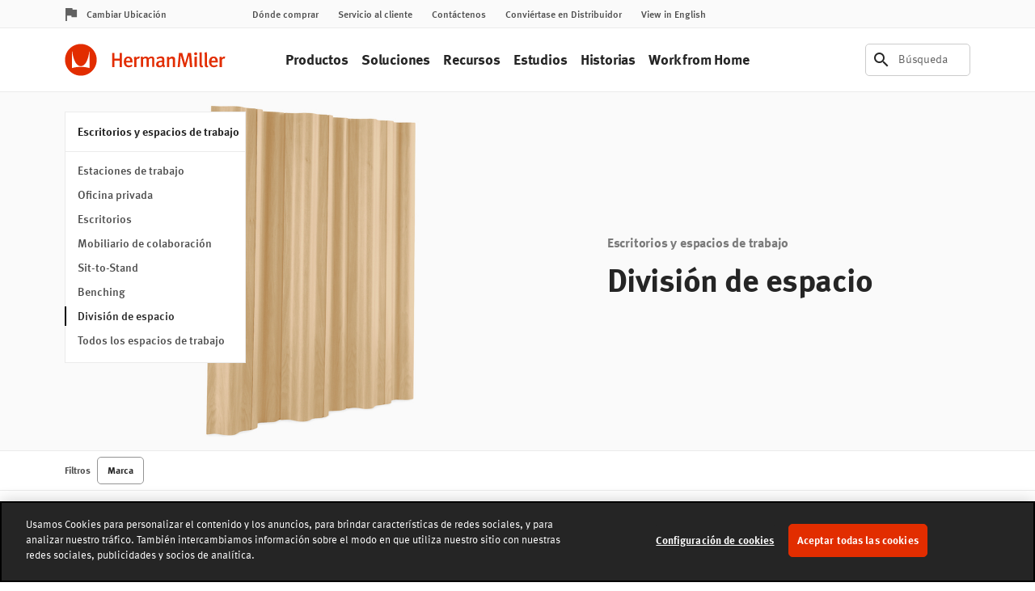

--- FILE ---
content_type: text/html; charset=UTF-8
request_url: https://www.hermanmiller.com/es_lac/products/workspaces/space-division/
body_size: 20711
content:























<!DOCTYPE HTML>
<!--[if lt IE 7]>      <html lang="es-MX"  class="no-js lt-ie9 lt-ie8 lt-ie7"> <![endif]-->
<!--[if IE 7]>         <html lang="es-MX" class="no-js lt-ie9 lt-ie8"> <![endif]-->
<!--[if IE 8]>         <html lang="es-MX" class="no-js lt-ie9"> <![endif]-->
<!--[if gt IE 8]><!--> <html lang="es-MX" class="no-js"> <!--<![endif]-->



	




<head>
	

	



    
    
    
    
    
    
    
    
    
    
    




<meta charset="utf-8"/>


    <meta name="viewport" content="width=device-width, initial-scale=1.0, maximum-scale=1.0" />

    <meta name="google-maps-api-key" content="AIzaSyBrIc7YOOEqmIU6xyLNs5vY9-o16ZoqHvQ" />

    <meta name="google-natural-language-api-key" content="AIzaSyDVJsoUl63YnR9t5tbUjRZKsHi-mK7R818" />

    <meta name="baidu-maps-api-key" content="pL0Xfw281ukwo95RAn4IxAWOrFlaFB4N" />

    <meta name="description" content="Whether freestanding or attached to workstations, our selection of screens and space dividers give you functional and aesthetic options for defining space." />

    <meta name="keywords" content="División de espacio" />






	



    
    
    
    
    
  <!-- start compiled snippet -->
    
      
        
          <meta property="og:title" content="División de espacio - Herman Miller" />
          <meta property="twitter:title" content="División de espacio - Herman Miller" />
        
        
          <meta property="og:url" content="https://www.hermanmiller.com/es_lac/products/workspaces/space-division/" />
        
      
    
    <meta property="og:description" content="Whether freestanding or attached to workstations, our selection of screens and space dividers give you functional and aesthetic options for defining space." />
    <meta property="twitter:description" content="Whether freestanding or attached to workstations, our selection of screens and space dividers give you functional and aesthetic options for defining space." />
  <!-- end compiled snippet -->

    
    
    



	




	

	




	

	






	



    
    
    
    
    
  <!-- start compiled snippet -->
    
      
        <link rel="canonical" href="https://www.hermanmiller.com/es_lac/products/workspaces/space-division/" />
      
    
  <!-- end compiled snippet -->

    
    
    



	



    
    
    
    
    
  <!-- start compiled snippet -->
    
      
        
          <title>División de espacio - Herman Miller</title>
        

        
      
    
  <!-- end compiled snippet -->

    
    
    




	




	





<link rel="stylesheet" href="/etc/designs/zg/hmicom-theme/desktop/css.asset.css/core/design.default.bootstrap.css"/>


	<!--[if lte IE 6]>
		
	<![endif]-->
	
	<!--[if IE 7]>
		
	<![endif]-->
	
	<!--[if IE 8]>
		
	<![endif]-->



	







	
		<link rel="shortcut icon" href="/content/dam/hmicom-application/icons/favicon.png" type="image/vnd.microsoft.icon"/>
	
	


    





	








	







		<!-- Start favicon -->
<link rel="apple-touch-icon" type="image/png" sizes="180x180" href="/content/dam/hmicom/icons/favicons/apple-touch-icon.png">
<link rel="icon" type="image/png" sizes="32x32" href="/content/dam/hmicom/icons/favicons/favicon-32x32.png">
<link rel="icon" type="image/png" sizes="16x16" href="/content/dam/hmicom/icons/favicons/favicon-16x16.png">
<link rel="icon" type="image/png" sizes="192x192" href="/content/dam/hmicom/icons/favicons/android-chrome-192x192.png">
<link rel="icon" type="image/png" sizes="256x256" href="/content/dam/hmicom/icons/favicons/android-chrome-256x256.png">
<link rel="mstile" type="image/png" sizes="150x150" href="/content/dam/hmicom/icons/favicons/mstile-150x150.png">
<link rel="manifest" href="/content/dam/hmicom/icons/favicons/manifest.json">
<meta name="msapplication-config" content="/content/dam/hmicom/icons/favicons/browserconfig.xml">
<link rel="mask-icon" href="/content/dam/hmicom/icons/favicons/safari-pinned-tab.svg" color="#e32d00">
<meta name="theme-color" content="#ffffff">
<!-- End favicon -->

<!-- OneTrust Cookies Consent Notice start for www.hermanmiller.com -->
<script src="https://cdn.cookielaw.org/scripttemplates/otSDKStub.js" data-document-language="true" type="text/javascript" charset="UTF-8" data-domain-script="2ee52832-edda-43a1-89f4-c572e7bda4fd"></script>
<script type="text/javascript">
function OptanonWrapper() { }
</script>
<!-- OneTrust Cookies Consent Notice end for www.hermanmiller.com -->

<!-- Google Tag Manager -->
<script>(function(w,d,s,l,i){w[l]=w[l]||[];w[l].push({'gtm.start':
new Date().getTime(),event:'gtm.js'});var f=d.getElementsByTagName(s)[0],
j=d.createElement(s),dl=l!='dataLayer'?'&l='+l:'';j.async=true;j.src=
'https://www.googletagmanager.com/gtm.js?id='+i+dl;f.parentNode.insertBefore(j,f);
})(window,document,'script','dataLayer','GTM-5DS28PP');</script>
<!-- End Google Tag Manager -->

<!-- New Relic -->
<script type="text/javascript">
window.NREUM||(NREUM={}),__nr_require=function(t,e,n){function r(n){if(!e[n]){var o=e[n]={exports:{}};t[n][0].call(o.exports,function(e){var o=t[n][1][e];return r(o||e)},o,o.exports)}return e[n].exports}if("function"==typeof __nr_require)return __nr_require;for(var o=0;o<n.length;o++)r(n[o]);return r}({1:[function(t,e,n){function r(t){try{s.console&&console.log(t)}catch(e){}}var o,i=t("ee"),a=t(25),s={};try{o=localStorage.getItem("__nr_flags").split(","),console&&"function"==typeof console.log&&(s.console=!0,o.indexOf("dev")!==-1&&(s.dev=!0),o.indexOf("nr_dev")!==-1&&(s.nrDev=!0))}catch(c){}s.nrDev&&i.on("internal-error",function(t){r(t.stack)}),s.dev&&i.on("fn-err",function(t,e,n){r(n.stack)}),s.dev&&(r("NR AGENT IN DEVELOPMENT MODE"),r("flags: "+a(s,function(t,e){return t}).join(", ")))},{}],2:[function(t,e,n){function r(t,e,n,r,s){try{l?l-=1:o(s||new UncaughtException(t,e,n),!0)}catch(f){try{i("ierr",[f,c.now(),!0])}catch(d){}}return"function"==typeof u&&u.apply(this,a(arguments))}function UncaughtException(t,e,n){this.message=t||"Uncaught error with no additional information",this.sourceURL=e,this.line=n}function o(t,e){var n=e?null:c.now();i("err",[t,n])}var i=t("handle"),a=t(26),s=t("ee"),c=t("loader"),f=t("gos"),u=window.onerror,d=!1,p="nr@seenError",l=0;c.features.err=!0,t(1),window.onerror=r;try{throw new Error}catch(h){"stack"in h&&(t(13),t(12),"addEventListener"in window&&t(6),c.xhrWrappable&&t(14),d=!0)}s.on("fn-start",function(t,e,n){d&&(l+=1)}),s.on("fn-err",function(t,e,n){d&&!n[p]&&(f(n,p,function(){return!0}),this.thrown=!0,o(n))}),s.on("fn-end",function(){d&&!this.thrown&&l>0&&(l-=1)}),s.on("internal-error",function(t){i("ierr",[t,c.now(),!0])})},{}],3:[function(t,e,n){t("loader").features.ins=!0},{}],4:[function(t,e,n){function r(){L++,C=g.hash,this[u]=y.now()}function o(){L--,g.hash!==C&&i(0,!0);var t=y.now();this[h]=~~this[h]+t-this[u],this[d]=t}function i(t,e){E.emit("newURL",[""+g,e])}function a(t,e){t.on(e,function(){this[e]=y.now()})}var s="-start",c="-end",f="-body",u="fn"+s,d="fn"+c,p="cb"+s,l="cb"+c,h="jsTime",m="fetch",v="addEventListener",w=window,g=w.location,y=t("loader");if(w[v]&&y.xhrWrappable){var x=t(10),b=t(11),E=t(8),O=t(6),R=t(13),P=t(7),T=t(14),N=t(9),M=t("ee"),S=M.get("tracer");t(16),y.features.spa=!0;var C,L=0;M.on(u,r),M.on(p,r),M.on(d,o),M.on(l,o),M.buffer([u,d,"xhr-done","xhr-resolved"]),O.buffer([u]),R.buffer(["setTimeout"+c,"clearTimeout"+s,u]),T.buffer([u,"new-xhr","send-xhr"+s]),P.buffer([m+s,m+"-done",m+f+s,m+f+c]),E.buffer(["newURL"]),x.buffer([u]),b.buffer(["propagate",p,l,"executor-err","resolve"+s]),S.buffer([u,"no-"+u]),N.buffer(["new-jsonp","cb-start","jsonp-error","jsonp-end"]),a(T,"send-xhr"+s),a(M,"xhr-resolved"),a(M,"xhr-done"),a(P,m+s),a(P,m+"-done"),a(N,"new-jsonp"),a(N,"jsonp-end"),a(N,"cb-start"),E.on("pushState-end",i),E.on("replaceState-end",i),w[v]("hashchange",i,!0),w[v]("load",i,!0),w[v]("popstate",function(){i(0,L>1)},!0)}},{}],5:[function(t,e,n){function r(t){}if(window.performance&&window.performance.timing&&window.performance.getEntriesByType){var o=t("ee"),i=t("handle"),a=t(13),s=t(12),c="learResourceTimings",f="addEventListener",u="resourcetimingbufferfull",d="bstResource",p="resource",l="-start",h="-end",m="fn"+l,v="fn"+h,w="bstTimer",g="pushState",y=t("loader");y.features.stn=!0,t(8),"addEventListener"in window&&t(6);var x=NREUM.o.EV;o.on(m,function(t,e){var n=t[0];n instanceof x&&(this.bstStart=y.now())}),o.on(v,function(t,e){var n=t[0];n instanceof x&&i("bst",[n,e,this.bstStart,y.now()])}),a.on(m,function(t,e,n){this.bstStart=y.now(),this.bstType=n}),a.on(v,function(t,e){i(w,[e,this.bstStart,y.now(),this.bstType])}),s.on(m,function(){this.bstStart=y.now()}),s.on(v,function(t,e){i(w,[e,this.bstStart,y.now(),"requestAnimationFrame"])}),o.on(g+l,function(t){this.time=y.now(),this.startPath=location.pathname+location.hash}),o.on(g+h,function(t){i("bstHist",[location.pathname+location.hash,this.startPath,this.time])}),f in window.performance&&(window.performance["c"+c]?window.performance[f](u,function(t){i(d,[window.performance.getEntriesByType(p)]),window.performance["c"+c]()},!1):window.performance[f]("webkit"+u,function(t){i(d,[window.performance.getEntriesByType(p)]),window.performance["webkitC"+c]()},!1)),document[f]("scroll",r,{passive:!0}),document[f]("keypress",r,!1),document[f]("click",r,!1)}},{}],6:[function(t,e,n){function r(t){for(var e=t;e&&!e.hasOwnProperty(u);)e=Object.getPrototypeOf(e);e&&o(e)}function o(t){s.inPlace(t,[u,d],"-",i)}function i(t,e){return t[1]}var a=t("ee").get("events"),s=t("wrap-function")(a,!0),c=t("gos"),f=XMLHttpRequest,u="addEventListener",d="removeEventListener";e.exports=a,"getPrototypeOf"in Object?(r(document),r(window),r(f.prototype)):f.prototype.hasOwnProperty(u)&&(o(window),o(f.prototype)),a.on(u+"-start",function(t,e){var n=t[1],r=c(n,"nr@wrapped",function(){function t(){if("function"==typeof n.handleEvent)return n.handleEvent.apply(n,arguments)}var e={object:t,"function":n}[typeof n];return e?s(e,"fn-",null,e.name||"anonymous"):n});this.wrapped=t[1]=r}),a.on(d+"-start",function(t){t[1]=this.wrapped||t[1]})},{}],7:[function(t,e,n){function r(t,e,n){var r=t[e];"function"==typeof r&&(t[e]=function(){var t=i(arguments),e={};o.emit(n+"before-start",[t],e);var a;e[m]&&e[m].dt&&(a=e[m].dt);var s=r.apply(this,t);return o.emit(n+"start",[t,a],s),s.then(function(t){return o.emit(n+"end",[null,t],s),t},function(t){throw o.emit(n+"end",[t],s),t})})}var o=t("ee").get("fetch"),i=t(26),a=t(25);e.exports=o;var s=window,c="fetch-",f=c+"body-",u=["arrayBuffer","blob","json","text","formData"],d=s.Request,p=s.Response,l=s.fetch,h="prototype",m="nr@context";d&&p&&l&&(a(u,function(t,e){r(d[h],e,f),r(p[h],e,f)}),r(s,"fetch",c),o.on(c+"end",function(t,e){var n=this;if(e){var r=e.headers.get("content-length");null!==r&&(n.rxSize=r),o.emit(c+"done",[null,e],n)}else o.emit(c+"done",[t],n)}))},{}],8:[function(t,e,n){var r=t("ee").get("history"),o=t("wrap-function")(r);e.exports=r;var i=window.history&&window.history.constructor&&window.history.constructor.prototype,a=window.history;i&&i.pushState&&i.replaceState&&(a=i),o.inPlace(a,["pushState","replaceState"],"-")},{}],9:[function(t,e,n){function r(t){function e(){c.emit("jsonp-end",[],p),t.removeEventListener("load",e,!1),t.removeEventListener("error",n,!1)}function n(){c.emit("jsonp-error",[],p),c.emit("jsonp-end",[],p),t.removeEventListener("load",e,!1),t.removeEventListener("error",n,!1)}var r=t&&"string"==typeof t.nodeName&&"script"===t.nodeName.toLowerCase();if(r){var o="function"==typeof t.addEventListener;if(o){var a=i(t.src);if(a){var u=s(a),d="function"==typeof u.parent[u.key];if(d){var p={};f.inPlace(u.parent,[u.key],"cb-",p),t.addEventListener("load",e,!1),t.addEventListener("error",n,!1),c.emit("new-jsonp",[t.src],p)}}}}}function o(){return"addEventListener"in window}function i(t){var e=t.match(u);return e?e[1]:null}function a(t,e){var n=t.match(p),r=n[1],o=n[3];return o?a(o,e[r]):e[r]}function s(t){var e=t.match(d);return e&&e.length>=3?{key:e[2],parent:a(e[1],window)}:{key:t,parent:window}}var c=t("ee").get("jsonp"),f=t("wrap-function")(c);if(e.exports=c,o()){var u=/[?&](?:callback|cb)=([^&#]+)/,d=/(.*)\.([^.]+)/,p=/^(\w+)(\.|$)(.*)$/,l=["appendChild","insertBefore","replaceChild"];Node&&Node.prototype&&Node.prototype.appendChild?f.inPlace(Node.prototype,l,"dom-"):(f.inPlace(HTMLElement.prototype,l,"dom-"),f.inPlace(HTMLHeadElement.prototype,l,"dom-"),f.inPlace(HTMLBodyElement.prototype,l,"dom-")),c.on("dom-start",function(t){r(t[0])})}},{}],10:[function(t,e,n){var r=t("ee").get("mutation"),o=t("wrap-function")(r),i=NREUM.o.MO;e.exports=r,i&&(window.MutationObserver=function(t){return this instanceof i?new i(o(t,"fn-")):i.apply(this,arguments)},MutationObserver.prototype=i.prototype)},{}],11:[function(t,e,n){function r(t){var e=a.context(),n=s(t,"executor-",e),r=new f(n);return a.context(r).getCtx=function(){return e},a.emit("new-promise",[r,e],e),r}function o(t,e){return e}var i=t("wrap-function"),a=t("ee").get("promise"),s=i(a),c=t(25),f=NREUM.o.PR;e.exports=a,f&&(window.Promise=r,["all","race"].forEach(function(t){var e=f[t];f[t]=function(n){function r(t){return function(){a.emit("propagate",[null,!o],i),o=o||!t}}var o=!1;c(n,function(e,n){Promise.resolve(n).then(r("all"===t),r(!1))});var i=e.apply(f,arguments),s=f.resolve(i);return s}}),["resolve","reject"].forEach(function(t){var e=f[t];f[t]=function(t){var n=e.apply(f,arguments);return t!==n&&a.emit("propagate",[t,!0],n),n}}),f.prototype["catch"]=function(t){return this.then(null,t)},f.prototype=Object.create(f.prototype,{constructor:{value:r}}),c(Object.getOwnPropertyNames(f),function(t,e){try{r[e]=f[e]}catch(n){}}),a.on("executor-start",function(t){t[0]=s(t[0],"resolve-",this),t[1]=s(t[1],"resolve-",this)}),a.on("executor-err",function(t,e,n){t[1](n)}),s.inPlace(f.prototype,["then"],"then-",o),a.on("then-start",function(t,e){this.promise=e,t[0]=s(t[0],"cb-",this),t[1]=s(t[1],"cb-",this)}),a.on("then-end",function(t,e,n){this.nextPromise=n;var r=this.promise;a.emit("propagate",[r,!0],n)}),a.on("cb-end",function(t,e,n){a.emit("propagate",[n,!0],this.nextPromise)}),a.on("propagate",function(t,e,n){this.getCtx&&!e||(this.getCtx=function(){if(t instanceof Promise)var e=a.context(t);return e&&e.getCtx?e.getCtx():this})}),r.toString=function(){return""+f})},{}],12:[function(t,e,n){var r=t("ee").get("raf"),o=t("wrap-function")(r),i="equestAnimationFrame";e.exports=r,o.inPlace(window,["r"+i,"mozR"+i,"webkitR"+i,"msR"+i],"raf-"),r.on("raf-start",function(t){t[0]=o(t[0],"fn-")})},{}],13:[function(t,e,n){function r(t,e,n){t[0]=a(t[0],"fn-",null,n)}function o(t,e,n){this.method=n,this.timerDuration=isNaN(t[1])?0:+t[1],t[0]=a(t[0],"fn-",this,n)}var i=t("ee").get("timer"),a=t("wrap-function")(i),s="setTimeout",c="setInterval",f="clearTimeout",u="-start",d="-";e.exports=i,a.inPlace(window,[s,"setImmediate"],s+d),a.inPlace(window,[c],c+d),a.inPlace(window,[f,"clearImmediate"],f+d),i.on(c+u,r),i.on(s+u,o)},{}],14:[function(t,e,n){function r(t,e){d.inPlace(e,["onreadystatechange"],"fn-",s)}function o(){var t=this,e=u.context(t);t.readyState>3&&!e.resolved&&(e.resolved=!0,u.emit("xhr-resolved",[],t)),d.inPlace(t,g,"fn-",s)}function i(t){y.push(t),h&&(b?b.then(a):v?v(a):(E=-E,O.data=E))}function a(){for(var t=0;t<y.length;t++)r([],y[t]);y.length&&(y=[])}function s(t,e){return e}function c(t,e){for(var n in t)e[n]=t[n];return e}t(6);var f=t("ee"),u=f.get("xhr"),d=t("wrap-function")(u),p=NREUM.o,l=p.XHR,h=p.MO,m=p.PR,v=p.SI,w="readystatechange",g=["onload","onerror","onabort","onloadstart","onloadend","onprogress","ontimeout"],y=[];e.exports=u;var x=window.XMLHttpRequest=function(t){var e=new l(t);try{u.emit("new-xhr",[e],e),e.addEventListener(w,o,!1)}catch(n){try{u.emit("internal-error",[n])}catch(r){}}return e};if(c(l,x),x.prototype=l.prototype,d.inPlace(x.prototype,["open","send"],"-xhr-",s),u.on("send-xhr-start",function(t,e){r(t,e),i(e)}),u.on("open-xhr-start",r),h){var b=m&&m.resolve();if(!v&&!m){var E=1,O=document.createTextNode(E);new h(a).observe(O,{characterData:!0})}}else f.on("fn-end",function(t){t[0]&&t[0].type===w||a()})},{}],15:[function(t,e,n){function r(t){if(!i(t))return null;var e=window.NREUM;if(!e.loader_config)return null;var n=(e.loader_config.accountID||"").toString()||null,r=(e.loader_config.agentID||"").toString()||null,s=(e.loader_config.trustKey||"").toString()||null;if(!n||!r)return null;var c=a.generateCatId(),f=a.generateCatId(),u=Date.now(),d=o(c,f,u,n,r,s);return{header:d,guid:c,traceId:f,timestamp:u}}function o(t,e,n,r,o,i){var a="btoa"in window&&"function"==typeof window.btoa;if(!a)return null;var s={v:[0,1],d:{ty:"Browser",ac:r,ap:o,id:t,tr:e,ti:n}};return i&&r!==i&&(s.d.tk=i),btoa(JSON.stringify(s))}function i(t){var e=!1,n=!1,r={};if("init"in NREUM&&"distributed_tracing"in NREUM.init&&(r=NREUM.init.distributed_tracing,n=!!r.enabled),n)if(t.sameOrigin)e=!0;else if(r.allowed_origins instanceof Array)for(var o=0;o<r.allowed_origins.length;o++){var i=s(r.allowed_origins[o]);if(t.hostname===i.hostname&&t.protocol===i.protocol&&t.port===i.port){e=!0;break}}return n&&e}var a=t(23),s=t(17);e.exports={generateTracePayload:r,shouldGenerateTrace:i}},{}],16:[function(t,e,n){function r(t){var e=this.params,n=this.metrics;if(!this.ended){this.ended=!0;for(var r=0;r<p;r++)t.removeEventListener(d[r],this.listener,!1);e.aborted||(n.duration=a.now()-this.startTime,this.loadCaptureCalled||4!==t.readyState?null==e.status&&(e.status=0):i(this,t),n.cbTime=this.cbTime,u.emit("xhr-done",[t],t),s("xhr",[e,n,this.startTime]))}}function o(t,e){var n=c(e),r=t.params;r.host=n.hostname+":"+n.port,r.pathname=n.pathname,t.parsedOrigin=c(e),t.sameOrigin=t.parsedOrigin.sameOrigin}function i(t,e){t.params.status=e.status;var n=v(e,t.lastSize);if(n&&(t.metrics.rxSize=n),t.sameOrigin){var r=e.getResponseHeader("X-NewRelic-App-Data");r&&(t.params.cat=r.split(", ").pop())}t.loadCaptureCalled=!0}var a=t("loader");if(a.xhrWrappable){var s=t("handle"),c=t(17),f=t(15).generateTracePayload,u=t("ee"),d=["load","error","abort","timeout"],p=d.length,l=t("id"),h=t(21),m=t(20),v=t(18),w=window.XMLHttpRequest;a.features.xhr=!0,t(14),t(7),u.on("new-xhr",function(t){var e=this;e.totalCbs=0,e.called=0,e.cbTime=0,e.end=r,e.ended=!1,e.xhrGuids={},e.lastSize=null,e.loadCaptureCalled=!1,t.addEventListener("load",function(n){i(e,t)},!1),h&&(h>34||h<10)||window.opera||t.addEventListener("progress",function(t){e.lastSize=t.loaded},!1)}),u.on("open-xhr-start",function(t){this.params={method:t[0]},o(this,t[1]),this.metrics={}}),u.on("open-xhr-end",function(t,e){"loader_config"in NREUM&&"xpid"in NREUM.loader_config&&this.sameOrigin&&e.setRequestHeader("X-NewRelic-ID",NREUM.loader_config.xpid);var n=f(this.parsedOrigin);n&&n.header&&(e.setRequestHeader("newrelic",n.header),this.dt=n)}),u.on("send-xhr-start",function(t,e){var n=this.metrics,r=t[0],o=this;if(n&&r){var i=m(r);i&&(n.txSize=i)}this.startTime=a.now(),this.listener=function(t){try{"abort"!==t.type||o.loadCaptureCalled||(o.params.aborted=!0),("load"!==t.type||o.called===o.totalCbs&&(o.onloadCalled||"function"!=typeof e.onload))&&o.end(e)}catch(n){try{u.emit("internal-error",[n])}catch(r){}}};for(var s=0;s<p;s++)e.addEventListener(d[s],this.listener,!1)}),u.on("xhr-cb-time",function(t,e,n){this.cbTime+=t,e?this.onloadCalled=!0:this.called+=1,this.called!==this.totalCbs||!this.onloadCalled&&"function"==typeof n.onload||this.end(n)}),u.on("xhr-load-added",function(t,e){var n=""+l(t)+!!e;this.xhrGuids&&!this.xhrGuids[n]&&(this.xhrGuids[n]=!0,this.totalCbs+=1)}),u.on("xhr-load-removed",function(t,e){var n=""+l(t)+!!e;this.xhrGuids&&this.xhrGuids[n]&&(delete this.xhrGuids[n],this.totalCbs-=1)}),u.on("addEventListener-end",function(t,e){e instanceof w&&"load"===t[0]&&u.emit("xhr-load-added",[t[1],t[2]],e)}),u.on("removeEventListener-end",function(t,e){e instanceof w&&"load"===t[0]&&u.emit("xhr-load-removed",[t[1],t[2]],e)}),u.on("fn-start",function(t,e,n){e instanceof w&&("onload"===n&&(this.onload=!0),("load"===(t[0]&&t[0].type)||this.onload)&&(this.xhrCbStart=a.now()))}),u.on("fn-end",function(t,e){this.xhrCbStart&&u.emit("xhr-cb-time",[a.now()-this.xhrCbStart,this.onload,e],e)}),u.on("fetch-before-start",function(t){var e,n=t[1]||{};"string"==typeof t[0]?e=t[0]:t[0]&&t[0].url&&(e=t[0].url),e&&(this.parsedOrigin=c(e),this.sameOrigin=this.parsedOrigin.sameOrigin);var r=f(this.parsedOrigin);if(r&&r.header){var o=r.header;if("string"==typeof t[0]){var i={};for(var a in n)i[a]=n[a];i.headers=new Headers(n.headers||{}),i.headers.set("newrelic",o),this.dt=r,t.length>1?t[1]=i:t.push(i)}else t[0]&&t[0].headers&&(t[0].headers.append("newrelic",o),this.dt=r)}})}},{}],17:[function(t,e,n){var r={};e.exports=function(t){if(t in r)return r[t];var e=document.createElement("a"),n=window.location,o={};e.href=t,o.port=e.port;var i=e.href.split("://");!o.port&&i[1]&&(o.port=i[1].split("/")[0].split("@").pop().split(":")[1]),o.port&&"0"!==o.port||(o.port="https"===i[0]?"443":"80"),o.hostname=e.hostname||n.hostname,o.pathname=e.pathname,o.protocol=i[0],"/"!==o.pathname.charAt(0)&&(o.pathname="/"+o.pathname);var a=!e.protocol||":"===e.protocol||e.protocol===n.protocol,s=e.hostname===document.domain&&e.port===n.port;return o.sameOrigin=a&&(!e.hostname||s),"/"===o.pathname&&(r[t]=o),o}},{}],18:[function(t,e,n){function r(t,e){var n=t.responseType;return"json"===n&&null!==e?e:"arraybuffer"===n||"blob"===n||"json"===n?o(t.response):"text"===n||"document"===n||""===n||void 0===n?o(t.responseText):void 0}var o=t(20);e.exports=r},{}],19:[function(t,e,n){function r(){}function o(t,e,n){return function(){return i(t,[f.now()].concat(s(arguments)),e?null:this,n),e?void 0:this}}var i=t("handle"),a=t(25),s=t(26),c=t("ee").get("tracer"),f=t("loader"),u=NREUM;"undefined"==typeof window.newrelic&&(newrelic=u);var d=["setPageViewName","setCustomAttribute","setErrorHandler","finished","addToTrace","inlineHit","addRelease"],p="api-",l=p+"ixn-";a(d,function(t,e){u[e]=o(p+e,!0,"api")}),u.addPageAction=o(p+"addPageAction",!0),u.setCurrentRouteName=o(p+"routeName",!0),e.exports=newrelic,u.interaction=function(){return(new r).get()};var h=r.prototype={createTracer:function(t,e){var n={},r=this,o="function"==typeof e;return i(l+"tracer",[f.now(),t,n],r),function(){if(c.emit((o?"":"no-")+"fn-start",[f.now(),r,o],n),o)try{return e.apply(this,arguments)}catch(t){throw c.emit("fn-err",[arguments,this,t],n),t}finally{c.emit("fn-end",[f.now()],n)}}}};a("actionText,setName,setAttribute,save,ignore,onEnd,getContext,end,get".split(","),function(t,e){h[e]=o(l+e)}),newrelic.noticeError=function(t,e){"string"==typeof t&&(t=new Error(t)),i("err",[t,f.now(),!1,e])}},{}],20:[function(t,e,n){e.exports=function(t){if("string"==typeof t&&t.length)return t.length;if("object"==typeof t){if("undefined"!=typeof ArrayBuffer&&t instanceof ArrayBuffer&&t.byteLength)return t.byteLength;if("undefined"!=typeof Blob&&t instanceof Blob&&t.size)return t.size;if(!("undefined"!=typeof FormData&&t instanceof FormData))try{return JSON.stringify(t).length}catch(e){return}}}},{}],21:[function(t,e,n){var r=0,o=navigator.userAgent.match(/Firefox[\/\s](\d+\.\d+)/);o&&(r=+o[1]),e.exports=r},{}],22:[function(t,e,n){function r(t,e){var n=t.getEntries();n.forEach(function(t){"first-paint"===t.name?c("timing",["fp",Math.floor(t.startTime)]):"first-contentful-paint"===t.name&&c("timing",["fcp",Math.floor(t.startTime)])})}function o(t,e){var n=t.getEntries();n.length>0&&c("lcp",[n[n.length-1]])}function i(t){if(t instanceof u&&!p){var e,n=Math.round(t.timeStamp);e=n>1e12?Date.now()-n:f.now()-n,p=!0,c("timing",["fi",n,{type:t.type,fid:e}])}}if(!("init"in NREUM&&"page_view_timing"in NREUM.init&&"enabled"in NREUM.init.page_view_timing&&NREUM.init.page_view_timing.enabled===!1)){var a,s,c=t("handle"),f=t("loader"),u=NREUM.o.EV;if("PerformanceObserver"in window&&"function"==typeof window.PerformanceObserver){a=new PerformanceObserver(r),s=new PerformanceObserver(o);try{a.observe({entryTypes:["paint"]}),s.observe({entryTypes:["largest-contentful-paint"]})}catch(d){}}if("addEventListener"in document){var p=!1,l=["click","keydown","mousedown","pointerdown","touchstart"];l.forEach(function(t){document.addEventListener(t,i,!1)})}}},{}],23:[function(t,e,n){function r(){function t(){return e?15&e[n++]:16*Math.random()|0}var e=null,n=0,r=window.crypto||window.msCrypto;r&&r.getRandomValues&&(e=r.getRandomValues(new Uint8Array(31)));for(var o,i="xxxxxxxx-xxxx-4xxx-yxxx-xxxxxxxxxxxx",a="",s=0;s<i.length;s++)o=i[s],"x"===o?a+=t().toString(16):"y"===o?(o=3&t()|8,a+=o.toString(16)):a+=o;return a}function o(){function t(){return e?15&e[n++]:16*Math.random()|0}var e=null,n=0,r=window.crypto||window.msCrypto;r&&r.getRandomValues&&Uint8Array&&(e=r.getRandomValues(new Uint8Array(31)));for(var o=[],i=0;i<16;i++)o.push(t().toString(16));return o.join("")}e.exports={generateUuid:r,generateCatId:o}},{}],24:[function(t,e,n){function r(t,e){if(!o)return!1;if(t!==o)return!1;if(!e)return!0;if(!i)return!1;for(var n=i.split("."),r=e.split("."),a=0;a<r.length;a++)if(r[a]!==n[a])return!1;return!0}var o=null,i=null,a=/Version\/(\S+)\s+Safari/;if(navigator.userAgent){var s=navigator.userAgent,c=s.match(a);c&&s.indexOf("Chrome")===-1&&s.indexOf("Chromium")===-1&&(o="Safari",i=c[1])}e.exports={agent:o,version:i,match:r}},{}],25:[function(t,e,n){function r(t,e){var n=[],r="",i=0;for(r in t)o.call(t,r)&&(n[i]=e(r,t[r]),i+=1);return n}var o=Object.prototype.hasOwnProperty;e.exports=r},{}],26:[function(t,e,n){function r(t,e,n){e||(e=0),"undefined"==typeof n&&(n=t?t.length:0);for(var r=-1,o=n-e||0,i=Array(o<0?0:o);++r<o;)i[r]=t[e+r];return i}e.exports=r},{}],27:[function(t,e,n){e.exports={exists:"undefined"!=typeof window.performance&&window.performance.timing&&"undefined"!=typeof window.performance.timing.navigationStart}},{}],ee:[function(t,e,n){function r(){}function o(t){function e(t){return t&&t instanceof r?t:t?c(t,s,i):i()}function n(n,r,o,i){if(!p.aborted||i){t&&t(n,r,o);for(var a=e(o),s=m(n),c=s.length,f=0;f<c;f++)s[f].apply(a,r);var d=u[y[n]];return d&&d.push([x,n,r,a]),a}}function l(t,e){g[t]=m(t).concat(e)}function h(t,e){var n=g[t];if(n)for(var r=0;r<n.length;r++)n[r]===e&&n.splice(r,1)}function m(t){return g[t]||[]}function v(t){return d[t]=d[t]||o(n)}function w(t,e){f(t,function(t,n){e=e||"feature",y[n]=e,e in u||(u[e]=[])})}var g={},y={},x={on:l,addEventListener:l,removeEventListener:h,emit:n,get:v,listeners:m,context:e,buffer:w,abort:a,aborted:!1};return x}function i(){return new r}function a(){(u.api||u.feature)&&(p.aborted=!0,u=p.backlog={})}var s="nr@context",c=t("gos"),f=t(25),u={},d={},p=e.exports=o();p.backlog=u},{}],gos:[function(t,e,n){function r(t,e,n){if(o.call(t,e))return t[e];var r=n();if(Object.defineProperty&&Object.keys)try{return Object.defineProperty(t,e,{value:r,writable:!0,enumerable:!1}),r}catch(i){}return t[e]=r,r}var o=Object.prototype.hasOwnProperty;e.exports=r},{}],handle:[function(t,e,n){function r(t,e,n,r){o.buffer([t],r),o.emit(t,e,n)}var o=t("ee").get("handle");e.exports=r,r.ee=o},{}],id:[function(t,e,n){function r(t){var e=typeof t;return!t||"object"!==e&&"function"!==e?-1:t===window?0:a(t,i,function(){return o++})}var o=1,i="nr@id",a=t("gos");e.exports=r},{}],loader:[function(t,e,n){function r(){if(!E++){var t=b.info=NREUM.info,e=l.getElementsByTagName("script")[0];if(setTimeout(u.abort,3e4),!(t&&t.licenseKey&&t.applicationID&&e))return u.abort();f(y,function(e,n){t[e]||(t[e]=n)}),c("mark",["onload",a()+b.offset],null,"api");var n=l.createElement("script");n.src="https://"+t.agent,e.parentNode.insertBefore(n,e)}}function o(){"complete"===l.readyState&&i()}function i(){c("mark",["domContent",a()+b.offset],null,"api")}function a(){return O.exists&&performance.now?Math.round(performance.now()):(s=Math.max((new Date).getTime(),s))-b.offset}var s=(new Date).getTime(),c=t("handle"),f=t(25),u=t("ee"),d=t(24),p=window,l=p.document,h="addEventListener",m="attachEvent",v=p.XMLHttpRequest,w=v&&v.prototype;NREUM.o={ST:setTimeout,SI:p.setImmediate,CT:clearTimeout,XHR:v,REQ:p.Request,EV:p.Event,PR:p.Promise,MO:p.MutationObserver};var g=""+location,y={beacon:"bam.nr-data.net",errorBeacon:"bam.nr-data.net",agent:"js-agent.newrelic.com/nr-spa-1167.min.js"},x=v&&w&&w[h]&&!/CriOS/.test(navigator.userAgent),b=e.exports={offset:s,now:a,origin:g,features:{},xhrWrappable:x,userAgent:d};t(19),t(22),l[h]?(l[h]("DOMContentLoaded",i,!1),p[h]("load",r,!1)):(l[m]("onreadystatechange",o),p[m]("onload",r)),c("mark",["firstbyte",s],null,"api");var E=0,O=t(27)},{}],"wrap-function":[function(t,e,n){function r(t){return!(t&&t instanceof Function&&t.apply&&!t[a])}var o=t("ee"),i=t(26),a="nr@original",s=Object.prototype.hasOwnProperty,c=!1;e.exports=function(t,e){function n(t,e,n,o){function nrWrapper(){var r,a,s,c;try{a=this,r=i(arguments),s="function"==typeof n?n(r,a):n||{}}catch(f){p([f,"",[r,a,o],s])}u(e+"start",[r,a,o],s);try{return c=t.apply(a,r)}catch(d){throw u(e+"err",[r,a,d],s),d}finally{u(e+"end",[r,a,c],s)}}return r(t)?t:(e||(e=""),nrWrapper[a]=t,d(t,nrWrapper),nrWrapper)}function f(t,e,o,i){o||(o="");var a,s,c,f="-"===o.charAt(0);for(c=0;c<e.length;c++)s=e[c],a=t[s],r(a)||(t[s]=n(a,f?s+o:o,i,s))}function u(n,r,o){if(!c||e){var i=c;c=!0;try{t.emit(n,r,o,e)}catch(a){p([a,n,r,o])}c=i}}function d(t,e){if(Object.defineProperty&&Object.keys)try{var n=Object.keys(t);return n.forEach(function(n){Object.defineProperty(e,n,{get:function(){return t[n]},set:function(e){return t[n]=e,e}})}),e}catch(r){p([r])}for(var o in t)s.call(t,o)&&(e[o]=t[o]);return e}function p(e){try{t.emit("internal-error",e)}catch(n){}}return t||(t=o),n.inPlace=f,n.flag=a,n}},{}]},{},["loader",2,16,5,3,4]);
;NREUM.loader_config={accountID:"1504694",trustKey:"1504694",agentID:"40725083",licenseKey:"6f699e9d6a",applicationID:"40725083"}
;NREUM.info={beacon:"bam.nr-data.net",errorBeacon:"bam.nr-data.net",licenseKey:"6f699e9d6a",applicationID:"40725083",sa:1}
</script>
<!-- End New Relic -->


	






	






</head>
	







<body class="page-products page-workspaces page-space-division  layout-default template-product-grid grid-bootstrap" data-theme-path="/etc/designs/zg/hmicom-theme/desktop" data-path-id="a5ff10b559d5f508ddd5e551dddb9481">
	




	

	











	











	







	<!-- Google Tag Manager (noscript) -->
<noscript><iframe src="https://www.googletagmanager.com/ns.html?id=GTM-5DS28PP"
height="0" width="0" style="display:none;visibility:hidden"></iframe></noscript>
<!-- End Google Tag Manager (noscript) -->


	





	





<div class="container-fluid"><div class="row"><div id="header" class="col-md-12"><div class="row"><div class="layout-outer"><div class="layout-inner"><div class="col-md-12 default-style">





    
    
        
        





    
        <a id="1564647026" style="visibility:hidden"></a>
    



    
	
	<div class="snippetReference component section reference-header first odd last default-style"> 
 <div class="inner"> 
  <div class="component-content"> 
   





    
        <a id="954634950" style="visibility:hidden"></a>
    



    
	
	<div class="localeJson component section first odd default-style"> 
 <script type="application/json" id="localeJson">
            {"country":{"code":"","name":""},"region":{"code":"lac","name":"latin america (spanish)"},"language":{"code":"es","name":"spanish"},"lang":"es_mx","site":"es_lac"}
        </script> 
</div>
	

    
	
	<div class="box component section col-md-12 even boxed-super background-accent-grey-5 box-utility-navigation"> 
  
 <div class="component-content" id="1783274242"> 
  <div class="content paragraphSystem"> 
   <a id="1662446188" style="visibility:hidden"></a> 
   <div class="parametrizedhtml component section col-xs-3 col-sm-2 col-md-2 reference-market-link first odd default-style"> 
    <div class="component-content"> 
     <div class="component market-link"> 
      <div class="component-content"> 
       <div class="market-link-container"> 
        <a href="https://www.hermanmiller.com/es_lac/location-selector/" title="Cambiar Ubicación"> <span class="market-link-flag"><img src="/content/dam/hmicom/app_assets/icons/flags/header_footer/Region.png" alt alt="Region.png" title="Region.png"></span> <span class="market-link-name">Cambiar Ubicación</span> </a> 
       </div> 
      </div> 
     </div> 
    </div> 
   </div> 
   <div class="richText component section col-xs-6 col-sm-10 col-md-8 col-lg-7 even richText-horizontal-unordered-list richText-utility-navigation"> 
    <div class="component-content"> 
     <div class="richText-content"> 
      <ul> 
       <li><a href="https://www.hermanmiller.com/es_lac/where-to-buy/">Dónde comprar</a></li> 
       <li><a href="https://www.hermanmiller.com/es_lac/customer-service/">Servicio al cliente</a></li> 
       <li><a href="https://www.hermanmiller.com/es_lac/contact/">Contáctenos</a></li> 
       <li><a href="https://www.hermanmiller.com/es_lac/contact/become-a-herman-miller-dealer/">Conviértase en Distribuidor</a></li> 
       <li><a href="https://www.hermanmiller.com/en_lac/">View in English</a></li> 
      </ul> 
     </div> 
    </div> 
   </div> 
   <div class="ghost section"> 
   </div> 
  </div> 
 </div> 
</div>
	

    
	
	<div class="box component section col-md-12 odd box-header boxed-super"> 
  
 <div class="component-content" id="1801936212"> 
  <div class="content paragraphSystem"> 
   <a id="0499303746" style="visibility:hidden"></a> 
   <div class="image component section col-xs-8 col-md-2 col-lg-2 first odd logo-global"> 
    <div class="component-content left"> 
     <div class="analytics-image-tracking"></div> 
     <a href="https://www.hermanmiller.com/es_lac/"> <img src="/content/dam/hmicom-application/icons/logos/hm-logo-caption.svg" alt title="Herman Miller" alt="hm-logo-caption.svg"> </a> 
    </div> 
   </div> 
   <div class="tabs component section col-md-10 col-lg-8 even main-navigation"> 
    <div class="component-content" id="1006391343"> 
     <div class="tabs-nav"> 
      <ul class="tabs-nav-list clearfix"> 
       <li class="tabs-nav-item odd first is-active"> <a href="#tab-1006391343-0"> 
         <div class="tabMenuItem component section item_0 fixed-component"> 
          <div class=""> 
           <span class="text-wrapper">Productos</span> 
          </div> 
         </div> </a> </li> 
       <li class="tabs-nav-item even "> <a href="#tab-1006391343-1"> 
         <div class="tabMenuItem component section item_1 fixed-component"> 
          <div class=""> 
           <span class="text-wrapper">Soluciones</span> 
          </div> 
         </div> </a> </li> 
       <li class="tabs-nav-item odd "> <a href="#tab-1006391343-2"> 
         <div class="tabMenuItem component section item_2 fixed-component"> 
          <div class=""> 
           <span class="text-wrapper">Recursos</span> 
          </div> 
         </div> </a> </li> 
       <li class="tabs-nav-item even "> <a href="#tab-1006391343-3"> 
         <div class="tabMenuItem component section item_3 fixed-component"> 
          <div class=""> 
           <span class="text-wrapper">Estudios</span> 
          </div> 
         </div> </a> </li> 
       <li class="tabs-nav-item odd "> <a href="#tab-1006391343-4"> 
         <div class="tabMenuItem component section item_4 fixed-component"> 
          <div class=""> 
           <span class="text-wrapper">Historias</span> 
          </div> 
         </div> </a> </li> 
       <li class="tabs-nav-item even last "> <a href="#tab-1006391343-5"> 
         <div class="tabMenuItem component section item_5 fixed-component"> 
          <div class=""> 
           <span class="text-wrapper">Work from Home</span> 
          </div> 
         </div> </a> </li> 
      </ul> 
      <div class="tabs-nav-switcher tabs-nav-switcher-left is-hidden"></div> 
      <div class="tabs-nav-switcher tabs-nav-switcher-right is-hidden"></div> 
     </div> 
     <div id="tab-1006391343-0" class="tabs-content"> 
      <div class="tabContent component section fixed-component"> 
       <div class="content paragraphSystem"> 
        <a id="01779073895" style="visibility:hidden"></a> 
        <div class="snippetReference component section reference-products first odd last default-style"> 
         <div class="inner"> 
          <div class="component-content"> 
           





    
        <a id="1387634765" style="visibility:hidden"></a>
    



    
	
	<div class="box component section col-md-3 first odd default-style"> 
  
 <div class="component-content" id="01019638519"> 
  <div class="content paragraphSystem"> 
   <a id="01395464845" style="visibility:hidden"></a> 
   <div class="link section col-xs-12 first odd default-style"> 
    <div class="component link"> 
     <div class="component-content"> 
      <a href="https://www.hermanmiller.com/es_lac/products/seating/">Sillería</a> 
     </div> 
    </div> 
   </div> 
   <div class="navigation component section col-xs-12 even default-style"> 
    <div class="component-content" id="01632886736"> 
     <div class="analytics-navigation-tracking"></div> 
     <button class="navigation-mobile-menu"></button> 
     <ul class="navigation-root navigation-branch navigation-level1"> 
      <li class="odd first last has-children navigation-item navigation-level1 page-seating"> <a href="https://www.hermanmiller.com/es_lac/products/seating/" title="Sillería" class="navigation-item-title">Sillería <span tabindex="0" class="navigation-item-decoration"></span> </a> 
       <ul class="navigation-root navigation-branch navigation-level2"> 
        <li class="odd first navigation-item navigation-level2 page-office-chairs"> <a href="https://www.hermanmiller.com/es_lac/products/seating/office-chairs/" title="Sillas para oficinas" class="navigation-item-title">Sillas para oficinas <span tabindex="0" class="navigation-item-decoration"></span> </a> </li> 
        <li class="even navigation-item navigation-level2 page-side-chairs"> <a href="https://www.hermanmiller.com/es_lac/products/seating/side-chairs/" title="Sillas de visita" class="navigation-item-title">Sillas de visita <span tabindex="0" class="navigation-item-decoration"></span> </a> </li> 
        <li class="odd navigation-item navigation-level2 page-stacking-chairs"> <a href="https://www.hermanmiller.com/es_lac/products/seating/stacking-chairs/" title="Sillas apilables" class="navigation-item-title">Sillas apilables <span tabindex="0" class="navigation-item-decoration"></span> </a> </li> 
        <li class="even navigation-item navigation-level2 page-nesting-chairs"> <a href="https://www.hermanmiller.com/es_lac/products/seating/nesting-chairs/" title="Nesting Chairs" class="navigation-item-title">Nesting Chairs <span tabindex="0" class="navigation-item-decoration"></span> </a> </li> 
        <li class="odd navigation-item navigation-level2 page-esd-seating"> <a href="https://www.hermanmiller.com/es_lac/products/seating/esd-seating/" title="Sillería ESD" class="navigation-item-title">Sillería ESD <span tabindex="0" class="navigation-item-decoration"></span> </a> </li> 
        <li class="even navigation-item navigation-level2 page-stools"> <a href="https://www.hermanmiller.com/es_lac/products/seating/stools/" title="Taburetes" class="navigation-item-title">Taburetes <span tabindex="0" class="navigation-item-decoration"></span> </a> </li> 
        <li class="odd navigation-item navigation-level2 page-lounge-seating"> <a href="https://www.hermanmiller.com/es_lac/products/seating/lounge-seating/" title="Silleria Lounge" class="navigation-item-title">Silleria Lounge <span tabindex="0" class="navigation-item-decoration"></span> </a> </li> 
        <li class="even navigation-item navigation-level2 page-benches"> <a href="https://www.hermanmiller.com/es_lac/products/seating/benches/" title="Bancos" class="navigation-item-title">Bancos <span tabindex="0" class="navigation-item-decoration"></span> </a> </li> 
        <li class="odd navigation-item navigation-level2 page-outdoor-seating"> <a href="https://www.hermanmiller.com/es_lac/products/seating/outdoor-seating/" title="Sillería para exterior" class="navigation-item-title">Sillería para exterior <span tabindex="0" class="navigation-item-decoration"></span> </a> </li> 
        <li class="even last navigation-item navigation-level2 page-all-seating"> <a href="https://www.hermanmiller.com/es_lac/products/seating/all-seating/" title="Toda la sillería" class="navigation-item-title">Toda la sillería <span tabindex="0" class="navigation-item-decoration"></span> </a> </li> 
       </ul> </li> 
     </ul> 
    </div> 
   </div> 
   <div class="link section col-xs-12 odd default-style"> 
    <div class="component link"> 
     <div class="component-content"> 
      <a href="https://www.hermanmiller.com/es_lac/products/gaming/">Juego</a> 
     </div> 
    </div> 
   </div> 
   <div class="link section col-xs-12 even default-style"> 
    <div class="component link"> 
    </div> 
   </div> 
   <div class="navigation component section col-xs-12 odd last default-style"> 
   </div> 
  </div> 
 </div> 
</div>
	

    
	
	<div class="box component section col-md-3 even default-style"> 
  
 <div class="component-content" id="1129175677"> 
  <div class="content paragraphSystem"> 
   <a id="01655931161" style="visibility:hidden"></a> 
   <div class="link section col-xs-12 first odd default-style"> 
    <div class="component link"> 
     <div class="component-content"> 
      <a href="https://www.hermanmiller.com/es_lac/products/workspaces/">Escritorios y espacios de trabajo</a> 
     </div> 
    </div> 
   </div> 
   <div class="navigation component section col-xs-12 even default-style"> 
    <div class="component-content" id="01873143912"> 
     <div class="analytics-navigation-tracking"></div> 
     <button class="navigation-mobile-menu"></button> 
     <ul class="navigation-root navigation-branch navigation-level1"> 
      <li class="odd first last has-children navigation-item navigation-level1 page-workspaces"> <a href="https://www.hermanmiller.com/es_lac/products/workspaces/" title="Escritorios y espacios de trabajo" class="navigation-item-title">Escritorios y espacios de trabajo <span tabindex="0" class="navigation-item-decoration"></span> </a> 
       <ul class="navigation-root navigation-branch navigation-level2"> 
        <li class="odd first navigation-item navigation-level2 page-workstations"> <a href="https://www.hermanmiller.com/es_lac/products/workspaces/workstations/" title="Estaciones de trabajo" class="navigation-item-title">Estaciones de trabajo <span tabindex="0" class="navigation-item-decoration"></span> </a> </li> 
        <li class="even navigation-item navigation-level2 page-private-office"> <a href="https://www.hermanmiller.com/es_lac/products/workspaces/private-office/" title="Oficina privada" class="navigation-item-title">Oficina privada <span tabindex="0" class="navigation-item-decoration"></span> </a> </li> 
        <li class="odd navigation-item navigation-level2 page-desks"> <a href="https://www.hermanmiller.com/es_lac/products/workspaces/desks/" title="Escritorios" class="navigation-item-title">Escritorios <span tabindex="0" class="navigation-item-decoration"></span> </a> </li> 
        <li class="even navigation-item navigation-level2 page-collaborative-furniture"> <a href="https://www.hermanmiller.com/es_lac/products/workspaces/collaborative-furniture/" title="Mobiliario de colaboración" class="navigation-item-title">Mobiliario de colaboración <span tabindex="0" class="navigation-item-decoration"></span> </a> </li> 
        <li class="odd navigation-item navigation-level2 page-sit-to-stand"> <a href="https://www.hermanmiller.com/es_lac/products/workspaces/sit-to-stand/" title="Sit-to-Stand" class="navigation-item-title">Sit-to-Stand <span tabindex="0" class="navigation-item-decoration"></span> </a> </li> 
        <li class="even navigation-item navigation-level2 page-benching"> <a href="https://www.hermanmiller.com/es_lac/products/workspaces/benching/" title="Benching" class="navigation-item-title">Benching <span tabindex="0" class="navigation-item-decoration"></span> </a> </li> 
        <li class="odd navigation-item navigation-level2 page-space-division"> <a href="https://www.hermanmiller.com/es_lac/products/workspaces/space-division/" title="División de espacio" class="navigation-item-title">División de espacio <span tabindex="0" class="navigation-item-decoration"></span> </a> </li> 
        <li class="even last navigation-item navigation-level2 page-all-workspaces"> <a href="https://www.hermanmiller.com/es_lac/products/workspaces/all-workspaces/" title="Todos los espacios de trabajo" class="navigation-item-title">Todos los espacios de trabajo <span tabindex="0" class="navigation-item-decoration"></span> </a> </li> 
       </ul> </li> 
     </ul> 
    </div> 
   </div> 
   <div class="link section col-xs-12 odd default-style"> 
    <div class="component link"> 
     <div class="component-content"> 
      <a href="https://www.hermanmiller.com/es_lac/products/tables/">Mesas</a> 
     </div> 
    </div> 
   </div> 
   <div class="navigation component section col-xs-12 even last default-style"> 
    <div class="component-content" id="952048336"> 
     <div class="analytics-navigation-tracking"></div> 
     <button class="navigation-mobile-menu"></button> 
     <ul class="navigation-root navigation-branch navigation-level1"> 
      <li class="odd first last has-children navigation-item navigation-level1 page-tables"> <a href="https://www.hermanmiller.com/es_lac/products/tables/" title="Mesas" class="navigation-item-title">Mesas <span tabindex="0" class="navigation-item-decoration"></span> </a> 
       <ul class="navigation-root navigation-branch navigation-level2"> 
        <li class="odd first navigation-item navigation-level2 page-conference-tables"> <a href="https://www.hermanmiller.com/es_lac/products/tables/conference-tables/" title="Mesas de conferencia" class="navigation-item-title">Mesas de conferencia <span tabindex="0" class="navigation-item-decoration"></span> </a> </li> 
        <li class="even navigation-item navigation-level2 page-sit-to-stand-tables"> <a href="https://www.hermanmiller.com/es_lac/products/tables/sit-to-stand-tables/" title="Mesas Sit-to-Stand" class="navigation-item-title">Mesas Sit-to-Stand <span tabindex="0" class="navigation-item-decoration"></span> </a> </li> 
        <li class="odd navigation-item navigation-level2 page-training-tables"> <a href="https://www.hermanmiller.com/es_lac/products/tables/training-tables/" title="Mesa de capacitación" class="navigation-item-title">Mesa de capacitación <span tabindex="0" class="navigation-item-decoration"></span> </a> </li> 
        <li class="even navigation-item navigation-level2 page-dining-tables"> <a href="https://www.hermanmiller.com/es_lac/products/tables/dining-tables/" title="Mesas de comedor" class="navigation-item-title">Mesas de comedor <span tabindex="0" class="navigation-item-decoration"></span> </a> </li> 
        <li class="odd navigation-item navigation-level2 page-occasional-tables"> <a href="https://www.hermanmiller.com/es_lac/products/tables/occasional-tables/" title="Mesas auxiliares" class="navigation-item-title">Mesas auxiliares <span tabindex="0" class="navigation-item-decoration"></span> </a> </li> 
        <li class="even navigation-item navigation-level2 page-outdoor-tables"> <a href="https://www.hermanmiller.com/es_lac/products/tables/outdoor-tables/" title="Mesas para exterior" class="navigation-item-title">Mesas para exterior <span tabindex="0" class="navigation-item-decoration"></span> </a> </li> 
        <li class="odd last navigation-item navigation-level2 page-all-tables"> <a href="https://www.hermanmiller.com/es_lac/products/tables/all-tables/" title="Todas las mesas" class="navigation-item-title">Todas las mesas <span tabindex="0" class="navigation-item-decoration"></span> </a> </li> 
       </ul> </li> 
     </ul> 
    </div> 
   </div> 
  </div> 
 </div> 
</div>
	

    
	
	<div class="box component section col-md-3 odd default-style"> 
  
 <div class="component-content" id="112981129"> 
  <div class="content paragraphSystem"> 
   <a id="0113914637" style="visibility:hidden"></a> 
   <div class="link section col-xs-12 first odd default-style"> 
    <div class="component link"> 
     <div class="component-content"> 
      <a href="https://www.hermanmiller.com/es_lac/products/storage/">Guarda</a> 
     </div> 
    </div> 
   </div> 
   <div class="navigation component section col-xs-12 even default-style"> 
    <div class="component-content" id="02082615900"> 
     <div class="analytics-navigation-tracking"></div> 
     <button class="navigation-mobile-menu"></button> 
     <ul class="navigation-root navigation-branch navigation-level1"> 
      <li class="odd first last has-children navigation-item navigation-level1 page-all-storage"> <a href="https://www.hermanmiller.com/es_lac/products/storage/all-storage/" title="Todo tipo de almacenamiento" class="navigation-item-title">Todo tipo de almacenamiento <span tabindex="0" class="navigation-item-decoration"></span> </a> 
       <ul class="navigation-root navigation-branch navigation-level2"> 
        <li class="odd first last navigation-item navigation-level2 page-all-storage"> <a href="https://www.hermanmiller.com/es_lac/products/storage/" title="Todo tipo de almacenamiento" class="navigation-item-title">Todo tipo de almacenamiento <span tabindex="0" class="navigation-item-decoration"></span> </a> </li> 
       </ul> </li> 
     </ul> 
    </div> 
   </div> 
   <div class="link section col-xs-12 odd default-style"> 
    <div class="component link"> 
     <div class="component-content"> 
      <a href="https://www.hermanmiller.com/es_lac/products/space-division/">División de espacio</a> 
     </div> 
    </div> 
   </div> 
   <div class="navigation component section col-xs-12 even default-style"> 
    <div class="component-content" id="1175816368"> 
     <div class="analytics-navigation-tracking"></div> 
     <button class="navigation-mobile-menu"></button> 
     <ul class="navigation-root navigation-branch navigation-level1"> 
      <li class="odd first last has-children navigation-item navigation-level1 page-space-division"> <a href="https://www.hermanmiller.com/es_lac/products/space-division/" title="División de espacio" class="navigation-item-title">División de espacio <span tabindex="0" class="navigation-item-decoration"></span> </a> 
       <ul class="navigation-root navigation-branch navigation-level2"> 
        <li class="odd first navigation-item navigation-level2 page-room-dividers"> <a href="https://www.hermanmiller.com/es_lac/products/space-division/room-dividers/" title="Divisores de áreas" class="navigation-item-title">Divisores de áreas <span tabindex="0" class="navigation-item-decoration"></span> </a> </li> 
        <li class="even navigation-item navigation-level2 page-privacy-screens"> <a href="https://www.hermanmiller.com/es_lac/products/space-division/privacy-screens/" title="Pantallas para privacidad" class="navigation-item-title">Pantallas para privacidad <span tabindex="0" class="navigation-item-decoration"></span> </a> </li> 
        <li class="odd navigation-item navigation-level2 page-freestanding-screens"> <a href="https://www.hermanmiller.com/es_lac/products/space-division/freestanding-screens/" title="Pantallas independientes" class="navigation-item-title">Pantallas independientes <span tabindex="0" class="navigation-item-decoration"></span> </a> </li> 
        <li class="even navigation-item navigation-level2 page-work-pods"> <a href="https://www.hermanmiller.com/es_lac/products/space-division/work-pods/" title="Work Pods" class="navigation-item-title">Work Pods <span tabindex="0" class="navigation-item-decoration"></span> </a> </li> 
        <li class="odd last navigation-item navigation-level2 page-all-space-division"> <a href="https://www.hermanmiller.com/es_lac/products/space-division/all-space-division/" title="Todas la división de espacio" class="navigation-item-title">Todas la división de espacio <span tabindex="0" class="navigation-item-decoration"></span> </a> </li> 
       </ul> </li> 
     </ul> 
    </div> 
   </div> 
   <div class="link section col-xs-12 odd default-style"> 
    <div class="component link"> 
     <div class="component-content"> 
      <a href="https://www.hermanmiller.com/es_lac/products/clinical/">Clínico</a> 
     </div> 
    </div> 
   </div> 
   <div class="navigation component section col-xs-12 even last default-style"> 
    <div class="component-content" id="1137715515"> 
     <div class="analytics-navigation-tracking"></div> 
     <button class="navigation-mobile-menu"></button> 
     <ul class="navigation-root navigation-branch navigation-level1"> 
      <li class="odd first last has-children navigation-item navigation-level1 page-clinical"> <a href="https://www.hermanmiller.com/es_lac/products/clinical/" title="Clínico" class="navigation-item-title">Clínico <span tabindex="0" class="navigation-item-decoration"></span> </a> 
       <ul class="navigation-root navigation-branch navigation-level2"> 
        <li class="odd first navigation-item navigation-level2 page-systems"> <a href="https://www.hermanmiller.com/es_lac/products/clinical/systems/" title="Sistemas" class="navigation-item-title">Sistemas <span tabindex="0" class="navigation-item-decoration"></span> </a> </li> 
        <li class="even navigation-item navigation-level2 page-carts"> <a href="https://www.hermanmiller.com/es_lac/products/clinical/carts/" title="Carros" class="navigation-item-title">Carros <span tabindex="0" class="navigation-item-decoration"></span> </a> </li> 
        <li class="odd last navigation-item navigation-level2 page-all-clinical"> <a href="https://www.hermanmiller.com/es_lac/products/clinical/all-clinical/" title="Todo clínico" class="navigation-item-title">Todo clínico <span tabindex="0" class="navigation-item-decoration"></span> </a> </li> 
       </ul> </li> 
     </ul> 
    </div> 
   </div> 
  </div> 
 </div> 
</div>
	

    
	
	<div class="box component section col-md-3 even last default-style"> 
  
 <div class="component-content" id="01832746766"> 
  <div class="content paragraphSystem"> 
   <a id="1543626844" style="visibility:hidden"></a> 
   <div class="link section col-xs-12 first odd default-style"> 
    <div class="component link"> 
     <div class="component-content"> 
      <a href="https://www.hermanmiller.com/es_lac/products/accessories/">Accesorios</a> 
     </div> 
    </div> 
   </div> 
   <div class="navigation component section col-xs-12 even default-style"> 
    <div class="component-content" id="078760428"> 
     <div class="analytics-navigation-tracking"></div> 
     <button class="navigation-mobile-menu"></button> 
     <ul class="navigation-root navigation-branch navigation-level1"> 
      <li class="odd first last has-children navigation-item navigation-level1 page-accessories"> <a href="https://www.hermanmiller.com/es_lac/products/accessories/" title="Accesorios" class="navigation-item-title">Accesorios <span tabindex="0" class="navigation-item-decoration"></span> </a> 
       <ul class="navigation-root navigation-branch navigation-level2"> 
        <li class="odd first navigation-item navigation-level2 page-technology-support"> <a href="https://www.hermanmiller.com/es_lac/products/accessories/technology-support/" title="Soporte tecnológico" class="navigation-item-title">Soporte tecnológico <span tabindex="0" class="navigation-item-decoration"></span> </a> </li> 
        <li class="even navigation-item navigation-level2 page-power-access"> <a href="https://www.hermanmiller.com/es_lac/products/accessories/power-access/" title="Acceso a energía" class="navigation-item-title">Acceso a energía <span tabindex="0" class="navigation-item-decoration"></span> </a> </li> 
        <li class="odd navigation-item navigation-level2 page-lighting"> <a href="https://www.hermanmiller.com/es_lac/products/accessories/lighting/" title="Iluminación" class="navigation-item-title">Iluminación <span tabindex="0" class="navigation-item-decoration"></span> </a> </li> 
        <li class="even navigation-item navigation-level2 page-desk-accessories"> <a href="https://www.hermanmiller.com/es_lac/products/accessories/desk-accessories/" title="Accesorios para escritorio" class="navigation-item-title">Accesorios para escritorio <span tabindex="0" class="navigation-item-decoration"></span> </a> </li> 
        <li class="odd navigation-item navigation-level2 page-decor"> <a href="https://www.hermanmiller.com/es_lac/products/accessories/decor/" title="Decoración" class="navigation-item-title">Decoración <span tabindex="0" class="navigation-item-decoration"></span> </a> </li> 
        <li class="even last navigation-item navigation-level2 page-all-accessories"> <a href="https://www.hermanmiller.com/es_lac/products/accessories/all-accessories/" title="Todos los accesorios" class="navigation-item-title">Todos los accesorios <span tabindex="0" class="navigation-item-decoration"></span> </a> </li> 
       </ul> </li> 
     </ul> 
    </div> 
   </div> 
   <div class="link section col-xs-12 odd default-style"> 
    <div class="component link"> 
     <div class="component-content"> 
      <a href="https://www.hermanmiller.com/es_lac/products/portfolios/">Carteras de productos</a> 
     </div> 
    </div> 
   </div> 
   <div class="navigation component section col-xs-12 even last default-style"> 
    <div class="component-content" id="0536034361"> 
     <div class="analytics-navigation-tracking"></div> 
     <button class="navigation-mobile-menu"></button> 
     <ul class="navigation-root navigation-branch navigation-level1"> 
      <li class="odd first last has-children navigation-item navigation-level1 page-portfolios"> <a href="https://www.hermanmiller.com/es_lac/products/portfolios/" title="Descripción general" class="navigation-item-title">Descripción general <span tabindex="0" class="navigation-item-decoration"></span> </a> 
       <ul class="navigation-root navigation-branch navigation-level2"> 
        <li class="odd first navigation-item navigation-level2 page-lifestyle-portfolio"> <a href="https://www.hermanmiller.com/es_lac/products/portfolios/lifestyle-portfolio/" title="Cartera de productos esenciales" class="navigation-item-title">Cartera de productos esenciales <span tabindex="0" class="navigation-item-decoration"></span> </a> </li> 
        <li class="even navigation-item navigation-level2 page-oe1-workspace-collection"> <a href="https://www.hermanmiller.com/es_lac/products/portfolios/oe1-workspace-collection/" title="Colección espacio de trabajo OE1" class="navigation-item-title">Colección espacio de trabajo OE1 <span tabindex="0" class="navigation-item-decoration"></span> </a> </li> 
        <li class="odd last navigation-item navigation-level2 page-hmxhay-collection"> <a href="https://www.hermanmiller.com/es_lac/products/portfolios/hmxhay-collection/" title="Herman Miller x HAY Collection" class="navigation-item-title">Herman Miller x HAY Collection <span tabindex="0" class="navigation-item-decoration"></span> </a> </li> 
       </ul> </li> 
     </ul> 
    </div> 
   </div> 
  </div> 
 </div> 
</div>
	



 
          </div> 
         </div> 
        </div> 
       </div> 
      </div> 
     </div> 
     <div id="tab-1006391343-1" class="tabs-content"> 
      <div class="tabContent component section fixed-component"> 
       <div class="content paragraphSystem"> 
        <a id="2107069176" style="visibility:hidden"></a> 
        <div class="snippetReference component section col-xs-12 reference-solutions first odd last default-style"> 
         <div class="inner"> 
          <div class="component-content"> 
           





    
        <a id="929223833" style="visibility:hidden"></a>
    



    
	
	<div class="box component section col-md-3 first odd default-style"> 
  
 <div class="component-content" id="1784396629"> 
  <div class="content paragraphSystem"> 
   <a id="1647839167" style="visibility:hidden"></a> 
   <div class="link section col-xs-12 first odd default-style"> 
    <div class="component link"> 
     <div class="component-content"> 
      <a href="https://www.hermanmiller.com/es_lac/">Home</a> 
     </div> 
    </div> 
   </div> 
   <div class="navigation component section col-xs-12 even default-style"> 
   </div> 
   <div class="link section col-xs-12 odd default-style"> 
    <div class="component link"> 
    </div> 
   </div> 
   <div class="navigation component section col-xs-12 even last default-style"> 
   </div> 
  </div> 
 </div> 
</div>
	

    
	
	<div class="box component section col-md-3 even default-style"> 
  
 <div class="component-content" id="871602633"> 
  <div class="content paragraphSystem"> 
   <a id="739521075" style="visibility:hidden"></a> 
   <div class="navigation component section col-xs-12 first odd last default-style"> 
   </div> 
  </div> 
 </div> 
</div>
	

    
	
	<div class="box component section col-md-3 odd default-style"> 
  
 <div class="component-content" id="718151357"> 
  <div class="content paragraphSystem"> 
   <a id="1130660647" style="visibility:hidden"></a> 
   <div class="link section col-xs-12 first odd default-style"> 
    <div class="component link"> 
    </div> 
   </div> 
   <div class="navigation component section col-xs-12 even default-style"> 
   </div> 
   <div class="link section col-xs-12 odd default-style"> 
    <div class="component link"> 
    </div> 
   </div> 
   <div class="navigation component section col-xs-12 even default-style"> 
   </div> 
   <div class="link section col-xs-12 odd default-style"> 
    <div class="component link"> 
    </div> 
   </div> 
   <div class="navigation component section col-xs-12 even last default-style"> 
   </div> 
  </div> 
 </div> 
</div>
	

    
	
	<div class="box component section col-md-3 even last default-style"> 
  
 <div class="component-content" id="01227576538"> 
  <div class="content paragraphSystem"> 
  </div> 
 </div> 
</div>
	



 
          </div> 
         </div> 
        </div> 
       </div> 
      </div> 
     </div> 
     <div id="tab-1006391343-2" class="tabs-content"> 
      <div class="tabContent component section fixed-component"> 
       <div class="content paragraphSystem"> 
        <a id="1698244951" style="visibility:hidden"></a> 
        <div class="snippetReference component section col-xs-12 reference-resources first odd last default-style"> 
         <div class="inner"> 
          <div class="component-content"> 
           





    
        <a id="1072974254" style="visibility:hidden"></a>
    



    
	
	<div class="box component section col-md-3 first odd default-style"> 
  
 <div class="component-content" id="877829610"> 
  <div class="content paragraphSystem"> 
   <a id="01946057388" style="visibility:hidden"></a> 
   <div class="link section col-xs-12 first odd default-style"> 
    <div class="component link"> 
     <div class="component-content"> 
      <a href="https://www.hermanmiller.com/es_lac/resources/images/">Imágenes</a> 
     </div> 
    </div> 
   </div> 
   <div class="navigation component section col-xs-12 even last default-style"> 
    <div class="component-content" id="0929651707"> 
     <div class="analytics-navigation-tracking"></div> 
     <button class="navigation-mobile-menu"></button> 
     <ul class="navigation-root navigation-branch navigation-level1"> 
      <li class="odd first last has-children navigation-item navigation-level1 page-images"> <a href="https://www.hermanmiller.com/es_lac/resources/images/" title="Imágenes" class="navigation-item-title">Imágenes <span tabindex="0" class="navigation-item-decoration"></span> </a> 
       <ul class="navigation-root navigation-branch navigation-level2"> 
        <li class="odd first last navigation-item navigation-level2 page-search-images"> <a href="https://www.hermanmiller.com/es_lac/resources/images/" title="Buscar imágenes" class="navigation-item-title">Buscar imágenes <span tabindex="0" class="navigation-item-decoration"></span> </a> </li> 
       </ul> </li> 
     </ul> 
    </div> 
   </div> 
  </div> 
 </div> 
</div>
	

    
	
	<div class="box component section col-md-3 even default-style"> 
  
 <div class="component-content" id="290719262"> 
  <div class="content paragraphSystem"> 
   <a id="01023313528" style="visibility:hidden"></a> 
   <div class="link section col-xs-12 first odd default-style"> 
    <div class="component link"> 
     <div class="component-content"> 
      <a href="https://www.hermanmiller.com/es_lac/resources/3d-models-and-planning-tools/">Modelos 3D y herramientas de planificación</a> 
     </div> 
    </div> 
   </div> 
   <div class="navigation component section col-xs-12 even last default-style"> 
    <div class="component-content" id="1806676025"> 
     <div class="analytics-navigation-tracking"></div> 
     <button class="navigation-mobile-menu"></button> 
     <ul class="navigation-root navigation-branch navigation-level1"> 
      <li class="odd first last has-children navigation-item navigation-level1 page-3d-models-and-planning-tools"> <a href="https://www.hermanmiller.com/es_lac/resources/3d-models-and-planning-tools/" title="Descripción general" class="navigation-item-title">Descripción general <span tabindex="0" class="navigation-item-decoration"></span> </a> 
       <ul class="navigation-root navigation-branch navigation-level2"> 
        <li class="odd first last navigation-item navigation-level2 page-product-models"> <a href="https://www.hermanmiller.com/es_lac/resources/3d-models-and-planning-tools/product-models/" title="Modelos de productos" class="navigation-item-title">Modelos de productos <span tabindex="0" class="navigation-item-decoration"></span> </a> </li> 
       </ul> </li> 
     </ul> 
    </div> 
   </div> 
  </div> 
 </div> 
</div>
	

    
	
	<div class="box component section col-md-3 odd last default-style"> 
  
 <div class="component-content" id="02055091855"> 
  <div class="content paragraphSystem"> 
   <a id="0320063013" style="visibility:hidden"></a> 
   <div class="link section col-xs-12 first odd default-style"> 
    <div class="component link"> 
    </div> 
   </div> 
   <div class="navigation component section col-xs-12 even last default-style"> 
   </div> 
  </div> 
 </div> 
</div>
	



 
          </div> 
         </div> 
        </div> 
       </div> 
      </div> 
     </div> 
     <div id="tab-1006391343-3" class="tabs-content"> 
      <div class="tabContent component section fixed-component"> 
       <div class="content paragraphSystem"> 
        <a id="1289420726" style="visibility:hidden"></a> 
        <div class="parametrizedhtml component section col-xs-12 reference-tab-link first odd last default-style"> 
         <div class="component-content"> 
          <div class="component tab-link"> 
           <div class="component-content"> 
            <a href="https://www.hermanmiller.com/es_lac/research/">link</a> 
           </div> 
          </div> 
         </div> 
        </div> 
       </div> 
      </div> 
     </div> 
     <div id="tab-1006391343-4" class="tabs-content"> 
      <div class="tabContent component section fixed-component"> 
       <div class="content paragraphSystem"> 
        <a id="880596501" style="visibility:hidden"></a> 
        <div class="parametrizedhtml component section col-xs-12 reference-tab-link first odd last default-style"> 
         <div class="component-content"> 
          <div class="component tab-link"> 
           <div class="component-content"> 
            <a href="https://www.hermanmiller.com/es_lac/stories/why-magazine/">link</a> 
           </div> 
          </div> 
         </div> 
        </div> 
       </div> 
      </div> 
     </div> 
     <div id="tab-1006391343-5" class="tabs-content"> 
      <div class="tabContent component section fixed-component"> 
       <div class="content paragraphSystem"> 
        <a id="471772276" style="visibility:hidden"></a> 
        <div class="parametrizedhtml component section col-xs-12 reference-tab-link first odd last default-style"> 
         <div class="component-content"> 
          <div class="component tab-link"> 
           <div class="component-content"> 
            <a href="https://www.hermanmiller.com/es_lac/solutions/home/work-from-home/">link</a> 
           </div> 
          </div> 
         </div> 
        </div> 
       </div> 
      </div> 
     </div> 
    </div> 
   </div> 
   <div class="headerSwiftypeSearch section col-xs-12 col-md-2 odd last default-style"> 
    <div class="component-content"> 
     <script type="text/javascript">(function(w,d,t,u,n,s,e){w['SwiftypeObject']=n;w[n]=w[n]||function(){(w[n].q=w[n].q||[]).push(arguments);};s=d.createElement(t);e=d.getElementsByTagName(t)[0];s.async=1;s.src=u;e.parentNode.insertBefore(s,e);})(window,document,'script','https://s.swiftypecdn.com/install/v2/st.js','_st');_st('install','2ikjyeSy1SaynsTQdPKc','2.0.0');</script> 
     <div class="swiftype-search" data-enginekey="Y5LFGXb1y3jcf7_8ZrpW" data-ariatogglesearch="Toggle Search" data-resultsurl="https://www.hermanmiller.com/es_lac/search-results/"> 
      <div class="headerSwiftypeSearchActiveOption visuallyhidden" aria-live="assertive" aria-atomic="true"></div> 
      <div class="headerSwiftypeSearchResultsNotifier visuallyhidden" aria-live="assertive" aria-atomic="true" aria-relevant="all"> 
       <span>0</span> Coincidencias encontradas 
      </div> 
      <label for="swiftype-search" style="display:none">Búsqueda</label> 
      <input maxlength="27" type="text" aria-label="Buscar (comience a escribir, luego use las flechas hacia arriba y hacia abajo para seleccionar una opción de la lista)" id="swiftype-search" placeholder="Búsqueda"> 
      <span class="search-cancel-button" role="button" tabindex="0" aria-label="Borrar búsqueda"></span> 
     </div> 
    </div> 
   </div> 
  </div> 
 </div> 
</div>
	

    
	
	<div class="link section col-xs-12 even last mobile-navigation-link"> 
 <div class="component link"> 
  <div class="component-content"> 
   <a>Descripción general</a> 
  </div> 
 </div> 
</div>
	



 
  </div> 
 </div> 
</div>
	




        
            <div class="header paragraphSystem">









</div>

        
    

</div></div></div></div></div><div id="content" class="col-md-12"><div class="row"><div class="layout-outer"><div class="layout-inner"><div class="col-md-12 default-style">





    
    
        
        










        
            <div class="content paragraphSystem">





    
        <a id="770012857" style="visibility:hidden"></a>
    



    
	
	<div class="box component section col-xs-12 first odd default-style"> 
  
 <div class="component-content" id="1015041397"> 
  <div class="content paragraphSystem"> 
   <a id="1614313951" style="visibility:hidden"></a> 
   <div class="box component section col-xs-12 first odd box-subnavigation-container"> 
     
    <div class="component-content" id="967921051"> 
     <div class="content paragraphSystem"> 
      <a id="01634601979" style="visibility:hidden"></a> 
      <div class="navigation component section col-xs-12 first odd navigation-subnavigation"> 
       <div class="component-content" id="01981242786"> 
        <div class="analytics-navigation-tracking"></div> 
        <button class="navigation-mobile-menu"></button> 
        <ul class="navigation-root navigation-branch navigation-level1"> 
         <li class="odd first last has-children has-active-child navigation-item navigation-level1 page-workspaces"> <a href="https://www.hermanmiller.com/es_lac/products/workspaces/" title="Escritorios y espacios de trabajo" class="navigation-item-title">Escritorios y espacios de trabajo <span tabindex="0" class="navigation-item-decoration"></span> </a> 
          <ul class="navigation-root navigation-branch navigation-level2"> 
           <li class="odd first navigation-item navigation-level2 page-workstations"> <a href="https://www.hermanmiller.com/es_lac/products/workspaces/workstations/" title="Estaciones de trabajo" class="navigation-item-title">Estaciones de trabajo <span tabindex="0" class="navigation-item-decoration"></span> </a> </li> 
           <li class="even navigation-item navigation-level2 page-private-office"> <a href="https://www.hermanmiller.com/es_lac/products/workspaces/private-office/" title="Oficina privada" class="navigation-item-title">Oficina privada <span tabindex="0" class="navigation-item-decoration"></span> </a> </li> 
           <li class="odd navigation-item navigation-level2 page-desks"> <a href="https://www.hermanmiller.com/es_lac/products/workspaces/desks/" title="Escritorios" class="navigation-item-title">Escritorios <span tabindex="0" class="navigation-item-decoration"></span> </a> </li> 
           <li class="even navigation-item navigation-level2 page-collaborative-furniture"> <a href="https://www.hermanmiller.com/es_lac/products/workspaces/collaborative-furniture/" title="Mobiliario de colaboración" class="navigation-item-title">Mobiliario de colaboración <span tabindex="0" class="navigation-item-decoration"></span> </a> </li> 
           <li class="odd navigation-item navigation-level2 page-sit-to-stand"> <a href="https://www.hermanmiller.com/es_lac/products/workspaces/sit-to-stand/" title="Sit-to-Stand" class="navigation-item-title">Sit-to-Stand <span tabindex="0" class="navigation-item-decoration"></span> </a> </li> 
           <li class="even navigation-item navigation-level2 page-benching"> <a href="https://www.hermanmiller.com/es_lac/products/workspaces/benching/" title="Benching" class="navigation-item-title">Benching <span tabindex="0" class="navigation-item-decoration"></span> </a> </li> 
           <li class="odd is-active navigation-item navigation-level2 page-space-division"> <a href="https://www.hermanmiller.com/es_lac/products/workspaces/space-division/" title="División de espacio" class="navigation-item-title">División de espacio <span tabindex="0" class="navigation-item-decoration"></span> </a> </li> 
           <li class="even last navigation-item navigation-level2 page-all-workspaces"> <a href="https://www.hermanmiller.com/es_lac/products/workspaces/all-workspaces/" title="Todos los espacios de trabajo" class="navigation-item-title">Todos los espacios de trabajo <span tabindex="0" class="navigation-item-decoration"></span> </a> </li> 
          </ul> </li> 
        </ul> 
       </div> 
      </div> 
      <div class="link section col-xs-12 even last default-style"> 
       <div class="component link"> 
        <div class="component-content"> 
         <a>Overview</a> 
        </div> 
       </div> 
      </div> 
     </div> 
    </div> 
   </div> 
   <div class="masthead section col-xs-12 even last default-style"> 
    <div class="component-content masthead"> 
     <div class="row"> 
      <div class="masthead-text-container"> 
       <div class="masthead-text richText"> 
        <div class="richText component section col-xs-10 col-xs-offset-1 col-sm-6 col-sm-offset-3 col-md-5 col-md-offset-7 richtext fixed-component default-style"> 
         <div class="component-content"> 
          <div class="richText-content"> 
           <p><span class="text-eyebrow-1">Escritorios y espacios de trabajo</span></p> 
           <h1><span class="text-display-2">División de espacio</span></h1> 
          </div> 
         </div> 
        </div> 
       </div> 
      </div> 
      <div class="masthead-image"> 
       <div class="image component section fixed-component default-style"> 
        <div class="component-content left"> 
         <div class="analytics-image-tracking"></div> 
         <picture >
<!--[if IE 9]><video style="display: none;"><![endif]--><source srcset="/content/dam/hmicom/page_assets/products/categories/workspaces/sub_categories/mh_prd_desks_and_workspaces_space_division.jpg.rendition.768.576.jpg" media="(max-width: 480px) and (-webkit-min-device-pixel-ratio: 2.0)"  />
<source srcset="/content/dam/hmicom/page_assets/products/categories/workspaces/sub_categories/mh_prd_desks_and_workspaces_space_division.jpg.rendition.480.360.jpg" media="(max-width: 480px)"  />
<source srcset="/content/dam/hmicom/page_assets/products/categories/workspaces/sub_categories/mh_prd_desks_and_workspaces_space_division.jpg.rendition.900.675.jpg" media="(max-width: 575px) and (-webkit-min-device-pixel-ratio: 2.0)"  />
<source srcset="/content/dam/hmicom/page_assets/products/categories/workspaces/sub_categories/mh_prd_desks_and_workspaces_space_division.jpg.rendition.600.450.jpg" media="(max-width: 575px)"  />
<source srcset="/content/dam/hmicom/page_assets/products/categories/workspaces/sub_categories/mh_prd_desks_and_workspaces_space_division.jpg.rendition.1152.864.jpg" media="(max-width: 767px) and (-webkit-min-device-pixel-ratio: 2.0)"  />
<source srcset="/content/dam/hmicom/page_assets/products/categories/workspaces/sub_categories/mh_prd_desks_and_workspaces_space_division.jpg.rendition.768.576.jpg" media="(max-width: 767px)"  />
<source srcset="/content/dam/hmicom/page_assets/products/categories/workspaces/sub_categories/mh_prd_desks_and_workspaces_space_division.jpg.rendition.1152.864.jpg" media="(max-width: 991px) and (-webkit-min-device-pixel-ratio: 2.0)"  />
<source srcset="/content/dam/hmicom/page_assets/products/categories/workspaces/sub_categories/mh_prd_desks_and_workspaces_space_division.jpg.rendition.992.744.jpg" media="(max-width: 991px)"  />
<source srcset="/content/dam/hmicom/page_assets/products/categories/workspaces/sub_categories/mh_prd_desks_and_workspaces_space_division.jpg.rendition.1920.1920.jpg" media="(max-width: 1199px) and (-webkit-min-device-pixel-ratio: 2.0)"  />
<source srcset="/content/dam/hmicom/page_assets/products/categories/workspaces/sub_categories/mh_prd_desks_and_workspaces_space_division.jpg.rendition.1280.1280.jpg" media="(max-width: 1199px)"  />
<source srcset="/content/dam/hmicom/page_assets/products/categories/workspaces/sub_categories/mh_prd_desks_and_workspaces_space_division.jpg.rendition.2880.996.jpg" media="(min-width: 1200px) and (-webkit-min-device-pixel-ratio: 2.0)"  />
<source srcset="/content/dam/hmicom/page_assets/products/categories/workspaces/sub_categories/mh_prd_desks_and_workspaces_space_division.jpg.rendition.1920.1920.jpg" media="(min-width: 1200px)"  />
<!--[if IE 9]></video><![endif]--><img src="/content/dam/hmicom/page_assets/products/categories/workspaces/sub_categories/mh_prd_desks_and_workspaces_space_division.jpg.rendition.480.360.jpg" alt="our-values" title="Una Pantalla plegable de madera laminada moldeada Eames con un acabado en madera de fresno claro." />
</picture>
 
        </div> 
       </div> 
      </div> 
     </div> 
    </div> 
   </div> 
  </div> 
 </div> 
</div>
	

    
	
	<div class="pdiGrid section col-xs-12 even last background-accent-blue-90"> 
 <div class="component pdigrid"> 
  <!-- start compiled snippet -->

            
              <div class="PDIGridApp PDIGridSubcategoryApp"
                  data-dictionary="{&#34;items&#34;:[{&#34;filtersLabelText&#34;:&#34;Filtros&#34;},{&#34;clearAllButtonFiltersText&#34;:&#34;Borrar&#34;},{&#34;noResultsClearAllButtonFiltersText&#34;:&#34;Borrar todo&#34;},{&#34;applyFiltersButtonText&#34;:&#34;Aplicar&#34;},{&#34;sortByLabelText&#34;:&#34;Ordenar por&#34;},{&#34;featuredFilterLabelText&#34;:&#34;Destacado&#34;},{&#34;alphabeticalFilterLabelText&#34;:&#34;En orden alfabético: A-Z&#34;},{&#34;priceFilterLabelText&#34;:&#34;Precio: Más alto-Más bajo&#34;},{&#34;mobileShowResultsButtonText&#34;:&#34;Show Results&#34;},{&#34;scrollToTopLabelText&#34;:&#34;Desplazar hacia la parte superior&#34;},{&#34;searchSingularResultsCountText&#34;:&#34;Resultado&#34;},{&#34;searchPluralResultsCountText&#34;:&#34;Resultados&#34;},{&#34;noSearchResultsFoundText&#34;:&#34;No se encontraron resultados. Vuelva a intentarlo.&#34;},{&#34;loadMoreButtonText&#34;:&#34;Cargar más&#34;},{&#34;featuredProductsSectionHeaderText&#34;:&#34;El colectivo MillerKnoll&#34;},{&#34;featuredProductsSectionIntroText&#34;:&#34;Un colectivo de marcas, tu gran variedad de opciones&#34;},{&#34;designersConcat&#34;:&#34; y &#34;}]}"
                  data-locale="lac/es_lac"
                  data-category="Escritorios y espacios de trabajo/División de espacio"
                  data-results-per-page="40"
                  data-brands="[{&quot;brandId&quot;:&quot;herman-miller&quot;,&quot;shortDescription&quot;:&quot;Proveedor líder en mobiliario, tecnología y servicios que priorizan a la gente, tanto en el hogar somo en la oficina&quot;,&quot;longDescription&quot;:&quot;brand description - hm - long&quot;,&quot;filterDescription&quot;:&quot;Líder global en diseño para el hogar o el lugar de trabajo&quot;},{&quot;brandId&quot;:&quot;design-within-reach&quot;,&quot;shortDescription&quot;:&quot;La colección de diseños modernos auténticos más grande del mundo para clientes de alquiler y hotelería&quot;,&quot;longDescription&quot;:&quot;brand description - dwr - long&quot;,&quot;filterDescription&quot;:&quot;Un diseño moderno auténtico para el mercado contractual&quot;},{&quot;brandId&quot;:&quot;geiger&quot;,&quot;shortDescription&quot;:&quot;Creador de diseños de gran sofisticación y perdurabilidad, pensados para espacios de trabajo refinados&quot;,&quot;longDescription&quot;:&quot;brand description - ggr - long&quot;,&quot;filterDescription&quot;:&quot;Diseños creados con exquisitez para espacios refinados&quot;},{&quot;brandId&quot;:&quot;hay&quot;,&quot;shortDescription&quot;:&quot;Un líder mundial en muebles y accesorios para la vida moderna, basado en la idea de que todo el mundo debería tener acceso a un gran diseño.&quot;,&quot;longDescription&quot;:&quot;Fundada en Copenhague en 2002 con la ambición de fabricar muebles contemporáneos para la vida moderna, HAY continúa creando productos de alta calidad y bien diseñados en colaboración con algunos de los diseñadores más talentosos, curiosos y valientes del mundo.&quot;,&quot;filterDescription&quot;:&quot;Muebles y accesorios inspirados para la vida moderna&quot;},{&quot;brandId&quot;:&quot;naughtone&quot;,&quot;shortDescription&quot;:&quot;Mobiliario moderno que es sustancialmenteversátil para ambientes de trabajo, educación y hotelería&quot;,&quot;longDescription&quot;:&quot;Los productos de NaughtOne, fundada en 2005, funcionan como un lienzo en blanco para dejar florecer la creatividad de sus clientes. Las piezas, desarrolladas en el Reino Unido donde la empresa tiene su sede, son siempre reflexivas, analizadas y aspiracionales; independientemente de cómo se personalizaron para atender las necesidades requeridas.&quot;,&quot;filterDescription&quot;:&quot;Mobiliario moderno desarrollado en el Reino Unido&quot;},{&quot;brandId&quot;:&quot;nemschoff&quot;,&quot;shortDescription&quot;:&quot;brand description - nemschoff - short&quot;,&quot;longDescription&quot;:&quot;brand description - nemschoff - long&quot;,&quot;filterDescription&quot;:&quot;brand description - nemschoff - filter&quot;},{&quot;brandId&quot;:&quot;brewer-company&quot;,&quot;shortDescription&quot;:&quot;brand description - brewer - short&quot;,&quot;longDescription&quot;:&quot;brand description - brewer - long&quot;,&quot;filterDescription&quot;:&quot;brand description - brewer - filter&quot;},{&quot;brandId&quot;:&quot;eagle-group&quot;,&quot;shortDescription&quot;:&quot;brand description - eagle - short&quot;,&quot;longDescription&quot;:&quot;brand description - eagle - long&quot;,&quot;filterDescription&quot;:&quot;brand description - eagle - filter&quot;},{&quot;brandId&quot;:&quot;framery&quot;,&quot;shortDescription&quot;:&quot;Pionero en soluciones acústicas que ayudan a la gente a trabajar de manera más eficaz y eliminan los obstáculos que impiden la felicidad en el lugar de trabajo&quot;,&quot;longDescription&quot;:&quot;Desde 2010, Framery ha sido pionero en el desarrollo y la fabricación de cabinas telefónicas y cápsulas de reunión insonorizadas. Con sede en Finlandia, Framery resuelve problemas de ruido y privacidad para brindar una mayor felicidad en los lugares de trabajo de las empresas en todo el mundo.&quot;,&quot;filterDescription&quot;:&quot;Soluciones acústicas y de privacidad para el lugar de trabajo&quot;},{&quot;brandId&quot;:&quot;casala&quot;,&quot;shortDescription&quot;:&quot;brand description - casala - short&quot;,&quot;longDescription&quot;:&quot;brand description - casala - long&quot;,&quot;filterDescription&quot;:&quot;brand description - casala - filter&quot;}]"
                  data-filters="[{&quot;id&quot;:&quot;brand&quot;,&quot;label&quot;:&quot;Marca&quot;}]"
                  data-show-designers="false"
                  data-endpoints='{
                    "resultsUrl": "/services/pdi/search",
                    "filtersUrl": "/services/pdi/filters"
                  }'>
              </div>
              <div class="PDIGripApp initialSet">
                <div class="FiltersBar FiltersBar-placeholder"></div>
                
                  
                    
                    <div class="SearchResultsGrid">
                      <div class="grid component product-list">
                        <div class="component-content">
                          
                            
                            
                            
                              
                              <div class="grid-results-count">1 Resultado</div>
                            
                             
                            <ul class="grid-slides">
                              
                                
                                <li class="grid-slide ProductTile">
                                  <div class="gridSlide component">
                                    <div class="product-grid-element">
                                      <a href="https://www.hermanmiller.com/es_lac/products/accessories/decor/eames-molded-plywood-folding-screen/">
                                        <div class="product-grid-element-image-wrapper">
                                            <img src="/content/dam/hmicom/page_assets/products/eames_molded_plywood_folding_screen/th_prd_eames_molded_plywood_folding_screen_decor_fn.jpg" srcset="/content/dam/hmicom/page_assets/products/eames_molded_plywood_folding_screen/th_prd_eames_molded_plywood_folding_screen_decor_fn.jpg.rendition.600.600.jpg 600w,
                                            /content/dam/hmicom/page_assets/products/eames_molded_plywood_folding_screen/th_prd_eames_molded_plywood_folding_screen_decor_fn.jpg.rendition.768.768.jpg 768w,
                                            /content/dam/hmicom/page_assets/products/eames_molded_plywood_folding_screen/th_prd_eames_molded_plywood_folding_screen_decor_fn.jpg.rendition.992.992.jpg 992w,
                                            /content/dam/hmicom/page_assets/products/eames_molded_plywood_folding_screen/th_prd_eames_molded_plywood_folding_screen_decor_fn.jpg.rendition.1152.1152.jpg 1152w"
                                            sizes="(max-width: 450px) 600px,(max-width: 767px) 768px,(max-width: 1199px) 992px" alt="Pantalla plegable de madera laminada moldeada Eames" class="first"/>
                                            <img src="/content/dam/hmicom/page_assets/products/eames_molded_plywood_folding_screen/th_prd_eames_molded_plywood_folding_screen_decor_hv.jpg" srcset="/content/dam/hmicom/page_assets/products/eames_molded_plywood_folding_screen/th_prd_eames_molded_plywood_folding_screen_decor_hv.jpg.rendition.600.600.jpg 600w,
                                            /content/dam/hmicom/page_assets/products/eames_molded_plywood_folding_screen/th_prd_eames_molded_plywood_folding_screen_decor_hv.jpg.rendition.768.768.jpg 768w,
                                            /content/dam/hmicom/page_assets/products/eames_molded_plywood_folding_screen/th_prd_eames_molded_plywood_folding_screen_decor_hv.jpg.rendition.992.992.jpg 992w,
                                            /content/dam/hmicom/page_assets/products/eames_molded_plywood_folding_screen/th_prd_eames_molded_plywood_folding_screen_decor_hv.jpg.rendition.1152.1152.jpg 1152w"
                                            sizes="(max-width: 450px) 600px,(max-width: 767px) 768px,(max-width: 1199px) 992px" alt="Pantalla plegable de madera laminada moldeada Eames" class="second"/>
                                        </div>
                                        <span class="product-name">Pantalla plegable de madera laminada moldeada Eames</span>
                                        <span class="designer">
                                        
                                          Herman Miller
                                        
                                        </span>
                                      </a>
                                    </div>
                                  </div>
                                </li>
                              
                            </ul>
                            
                          
                        </div>
                      </div>
                    </div>
                    
                  
                
                  
                    
                  
                
              </div>

              <div class="PDIScrollToTopContainer"></div>

            
      <!-- end compiled snippet --> 
 </div> 
</div>
	



</div>

        
    

</div></div></div></div></div><div id="footer" class="col-md-12"><div class="row"><div class="layout-outer"><div class="layout-inner"><div class="col-md-12 default-style">





    
    
        
        





    
        <a id="0657289820" style="visibility:hidden"></a>
    



    
	
	<div class="snippetReference component section reference-footer first odd last default-style"> 
 <div class="inner"> 
  <div class="component-content"> 
   





    
        <a id="01096857864" style="visibility:hidden"></a>
    



    
	
	<div class="box component section first odd boxed"> 
  
 <div class="component-content" id="01651710895"> 
  <div class="content paragraphSystem"> 
   <a id="2032039099" style="visibility:hidden"></a> 
   <div class="image component section col-lg-1 first odd image-footer-logo"> 
    <div class="component-content left"> 
     <div class="analytics-image-tracking"></div> 
     <a href="https://www.hermanmiller.com/es_lac/"> <img src="/content/dam/hmicom-application/icons/logos/hm-logo-gray.svg" alt title="Herman Miller" alt="hm-logo-gray.svg"> </a> 
    </div> 
   </div> 
   <div class="box component section col-md-3 col-lg-2 even default-style"> 
     
    <div class="component-content" id="656833143"> 
     <div class="content paragraphSystem"> 
      <a id="1961526497" style="visibility:hidden"></a> 
      <div class="richText component section col-xs-12 first odd last richText-footer-navigation"> 
       <div class="component-content"> 
        <div class="richText-content"> 
         <h3><span class="text-display-6">Herman Miller</span></h3> 
         <ul> 
          <li><a href="https://www.hermanmiller.com/es_lac/about/" class="mobile-navigation-footer-link">Acerca de</a></li> 
          <li><a href="https://www.hermanmiller.com/es_lac/about/awards/">Premios</a></li> 
          <li><a href="https://www.hermanmiller.com/es_lac/better-world/">Un Mundo Mejor</a></li> 
          <li><a href="https://millerknoll.wd1.myworkdayjobs.com/MillerKnoll">Carreras</a></li> 
          <li><a href="https://www.millerknoll.com/es-lac/investor-relations">Inversionistas</a></li> 
          <li><a href="https://www.hermanmiller.com/es_lac/press/">Prensa</a><br> </li> 
          <li><a href="https://www.hermanmiller.com/es_lac/designers/">Nuestros diseñadores</a></li> 
          <li><a href="https://www.hermanmiller.com/es_lac/about/timeline/">Línea de tiempo</a></li> 
         </ul> 
        </div> 
       </div> 
      </div> 
     </div> 
    </div> 
   </div> 
   <div class="box component section col-md-3 col-lg-2 odd default-style"> 
     
    <div class="component-content" id="01672174098"> 
     <div class="content paragraphSystem"> 
      <a id="1183664472" style="visibility:hidden"></a> 
      <div class="richText component section col-xs-12 first odd last richText-footer-navigation"> 
       <div class="component-content"> 
        <div class="richText-content"> 
         <h3><span class="text-display-6">Para negocios</span></h3> 
         <ul> 
          <li><a href="https://www.hermanmiller.com/es_lac/research/tags/business/">Investigación</a></li> 
         </ul> 
        </div> 
       </div> 
      </div> 
     </div> 
    </div> 
   </div> 
   <div class="box component section col-md-3 col-lg-2 even default-style"> 
     
    <div class="component-content" id="625399468"> 
     <div class="content paragraphSystem"> 
      <a id="01659249642" style="visibility:hidden"></a> 
      <div class="richText component section col-xs-12 first odd richText-footer-navigation"> 
       <div class="component-content"> 
        <div class="richText-content"> 
         <h3><span class="text-display-6">Obtener ayuda</span></h3> 
         <ul> 
          <li><a href="https://www.hermanmiller.com/es_lac/customer-service/" class="mobile-navigation-footer-link">Servicio al cliente</a></li> 
          <li><a href="https://www.hermanmiller.com/es_lac/customer-service/chair-adjustments/">Ajustes de sillas</a></li> 
         </ul> 
        </div> 
       </div> 
      </div> 
      <div class="richText component section col-xs-12 even last richText-footer-navigation"> 
       <div class="component-content"> 
        <div class="richText-content"> 
         <h3><span class="text-display-6">Contactos</span></h3> 
         <ul> 
          <li><a href="https://www.hermanmiller.com/es_lac/contact/">Contáctenos</a></li> 
          <li><a href="https://www.hermanmiller.com/es_lac/contact/media-relations/">Relaciones con los medios</a></li> 
         </ul> 
        </div> 
       </div> 
      </div> 
     </div> 
    </div> 
   </div> 
   <div class="box component section col-md-3 col-lg-2 odd box-footer-navigation-last"> 
     
    <div class="component-content" id="916949394"> 
     <div class="content paragraphSystem"> 
      <a id="421808380" style="visibility:hidden"></a> 
      <div class="richText component section col-xs-12 first odd richText-footer-navigation"> 
       <div class="component-content"> 
        <div class="richText-content"> 
         <h3><span class="text-display-6">Comprar</span></h3> 
         <ul> 
          <li><a href="https://www.hermanmiller.com/en_lac/where-to-buy/contact-a-dealer/">Buscar un distribuidor</a></li> 
          <li><a href="https://www.hermanmiller.com/en_lac/where-to-buy/visit-a-showroom/">Salas de exhibición</a></li> 
         </ul> 
        </div> 
       </div> 
      </div> 
      <div class="ghost section"> 
      </div> 
     </div> 
    </div> 
   </div> 
   <div class="box component section col-md-12 col-lg-3 even last box-footer-signup-share"> 
     
    <div class="component-content" id="713872950"> 
     <div class="content paragraphSystem"> 
      <a id="01529564768" style="visibility:hidden"></a> 
      <div class="box component section col-xs-12 col-sm-6 col-sm-offset-0 col-md-4 col-md-offset-1 col-lg-12 col-lg-offset-0 first odd box-footer-newsletter-link"> 
        
       <div class="component-content" id="086759186"> 
        <div class="content paragraphSystem"> 
         <a id="01160131496" style="visibility:hidden"></a> 
         <div class="richText component section col-xs-12 first odd last richText-footer-navigation"> 
          <div class="component-content"> 
           <div class="richText-content"> 
            <p>Suscríbase a nuestro boletín</p> 
            <p><a href="https://www.hermanmiller.com/es_lac/newsletters/join-our-mailing-list/" class="button-cta-ghost">Registrarse</a></p> 
           </div> 
          </div> 
         </div> 
        </div> 
       </div> 
      </div> 
      <div class="box component section col-xs-12 even last box-share-this-container"> 
        
       <div class="component-content" id="0503726884"> 
        <div class="content paragraphSystem"> 
         <a id="0799305146" style="visibility:hidden"></a> 
         <div class="richText component section first odd default-style"> 
          <div class="component-content"> 
           <div class="richText-content"> 
            <h6>Seguirnos</h6> 
           </div> 
          </div> 
         </div> 
         <div class="shareThis component section even last default-style"> 
          <div class="component-content"> 
           <ul class="shareThis-list"> 
            <li class="shareThis-item  odd first "> <a href="https://www.instagram.com/hermanmillermexico/" target="_blank" rel="noopener noreferrer" title="instagram" data-popupimage="" data-popupimagealttext=""> <img src="/content/dam/hmicom-application/icons/social/instagram.svg" alt alt="instagram.svg" title="instagram.svg"> </a> </li> 
            <li class="shareThis-item  even "> <a href="https://www.facebook.com/HermanMillerMexico" target="_blank" rel="noopener noreferrer" title="facebook" data-popupimage="" data-popupimagealttext=""> <img src="/content/dam/hmicom/app_assets/icons/social/facebook.svg" alt="Facebook" title="Facebook"> </a> </li> 
            <li class="shareThis-item  odd "> <a href="https://www.linkedin.com/company/herman-miller-mexico" target="_blank" rel="noopener noreferrer" title="linkedin" data-popupimage="" data-popupimagealttext=""> <img src="/content/dam/hmicom-application/icons/social/linkedin.svg" alt alt="linkedin.svg" title="linkedin.svg"> </a> </li> 
            <li class="shareThis-item  even last "> <a href="https://www.youtube.com/user/hermanmiller" target="_blank" rel="noopener noreferrer" title="youtube" data-popupimage="" data-popupimagealttext=""> <img src="/content/dam/hmicom-application/icons/social/youtube.svg" alt alt="youtube.svg" title="youtube.svg"> </a> </li> 
           </ul> 
          </div> 
         </div> 
        </div> 
       </div> 
      </div> 
     </div> 
    </div> 
   </div> 
  </div> 
 </div> 
</div>
	

    
	
	<div class="box component section even boxed"> 
  
 <div class="component-content" id="1061807668"> 
  <div class="content paragraphSystem"> 
   <a id="0889658466" style="visibility:hidden"></a> 
   <div class="parametrizedhtml component section col-xs-12 col-sm-3 col-lg-4 reference-market-link first odd default-style"> 
    <div class="component-content"> 
     <div class="component market-link"> 
      <div class="component-content"> 
       <div class="market-link-container"> 
        <a href="https://www.hermanmiller.com/es_lac/location-selector/" title="Cambiar País"> <span class="market-link-flag"><img src="/content/dam/hmicom/app_assets/icons/flags/header_footer/Region.png" alt alt="Region.png" title="Region.png"></span> <span class="market-link-name">Cambiar País</span> </a> 
       </div> 
      </div> 
     </div> 
    </div> 
   </div> 
   <div class="richText component section col-xs-8 col-xs-offset-2 col-sm-6 col-sm-offset-0 col-lg-4 even richText-copyright"> 
    <div class="component-content"> 
     <div class="richText-content"> 
      <p style="text-align: center;"><span class="text-micro-1">© 2026 Herman Miller, Inc.</span></p> 
     </div> 
    </div> 
   </div> 
   <div class="richText component section col-xs-12 odd last richText-horizontal-unordered-list"> 
    <div class="component-content"> 
     <div class="richText-content"> 
      <ul style="text-align: center;"> 
       <li><span class="text-micro-bold-1"><a href="https://www.millerknoll.com/es-lac/legal/privacy/privacy-notice/">Aviso de Privacidad</a></span></li> 
       <li><span class="text-micro-bold-1"><a href="https://www.hermanmiller.com/es_lac/legal/cookie-notice/">Aviso de Cookies</a></span></li> 
       <li><span class="text-micro-bold-1"><a href="https://www.millerknoll.com/es-lac/legal/terms-of-use/">Términos y condiciones de uso</a></span></li> 
       <li><span class="text-micro-bold-1"><a href="https://www.millerknoll.com/es-lac/legal/accessibility-statement/">Declaración de accesibilidad</a></span></li> 
       <li><span class="text-micro-bold-1"><a href="https://www.hermanmiller.com/es_lac/legal/">Legal</a></span></li> 
       <li><span class="text-micro-bold-1"><a href="https://www.hermanmiller.com/es_lac/sitemap/">Mapa del sitio</a></span></li> 
      </ul> 
     </div> 
    </div> 
   </div> 
  </div> 
 </div> 
</div>
	

    
	
	<div class="box component section odd last box-add-margin-top-3 box-global-brand-footer"> 
  
 <div class="component-content" id="1507299425"> 
  <div class="content paragraphSystem"> 
   <a id="01975250741" style="visibility:hidden"></a> 
   <div class="richText component section col-xs-12 first odd last default-style"> 
    <div class="component-content"> 
     <div class="richText-content"> 
      <p style="text-align: center;"><span class="text-micro-bold-1">Parte de la cooperativa MillerKnoll</span><br> </p> 
     </div> 
    </div> 
   </div> 
  </div> 
 </div> 
</div>
	



 
  </div> 
 </div> 
</div>
	




        
            <div class="footer paragraphSystem">









</div>

        
    

</div></div></div></div></div></div></div>

	








	






	




	

	



<div class="cloudservices servicecomponents">
</div>


	





<script type="text/javascript" src="https://assets.hermanmiller.com/etc/designs/zg/hmicom-theme/desktop/js.asset.js/core/design.default.bootstrap.js"></script>


<script>(function(){function c(){var b=a.contentDocument||a.contentWindow.document;if(b){var d=b.createElement('script');d.innerHTML="window.__CF$cv$params={r:'9bfd3af91fad26ee',t:'MTc2ODczMDI2OQ=='};var a=document.createElement('script');a.src='/cdn-cgi/challenge-platform/scripts/jsd/main.js';document.getElementsByTagName('head')[0].appendChild(a);";b.getElementsByTagName('head')[0].appendChild(d)}}if(document.body){var a=document.createElement('iframe');a.height=1;a.width=1;a.style.position='absolute';a.style.top=0;a.style.left=0;a.style.border='none';a.style.visibility='hidden';document.body.appendChild(a);if('loading'!==document.readyState)c();else if(window.addEventListener)document.addEventListener('DOMContentLoaded',c);else{var e=document.onreadystatechange||function(){};document.onreadystatechange=function(b){e(b);'loading'!==document.readyState&&(document.onreadystatechange=e,c())}}}})();</script><script defer src="https://static.cloudflareinsights.com/beacon.min.js/vcd15cbe7772f49c399c6a5babf22c1241717689176015" integrity="sha512-ZpsOmlRQV6y907TI0dKBHq9Md29nnaEIPlkf84rnaERnq6zvWvPUqr2ft8M1aS28oN72PdrCzSjY4U6VaAw1EQ==" data-cf-beacon='{"version":"2024.11.0","token":"2051b94abd15416a9a36ac859685d375","server_timing":{"name":{"cfCacheStatus":true,"cfEdge":true,"cfExtPri":true,"cfL4":true,"cfOrigin":true,"cfSpeedBrain":true},"location_startswith":null}}' crossorigin="anonymous"></script>
</body>


</html>


--- FILE ---
content_type: application/javascript
request_url: https://www.hermanmiller.com/etc/designs/zg/hmicom-theme/desktop/js/dist/pdigrid.js
body_size: 19208
content:
webpackJsonp([22,5,6],{1031:function(module,__webpack_exports__,__webpack_require__){"use strict";Object.defineProperty(__webpack_exports__,"__esModule",{value:!0}),__webpack_require__.d(__webpack_exports__,"REQUEST_FILTERS",function(){return REQUEST_FILTERS}),__webpack_require__.d(__webpack_exports__,"RECEIVE_FILTERS",function(){return RECEIVE_FILTERS}),__webpack_require__.d(__webpack_exports__,"SET_FILTERS",function(){return SET_FILTERS}),__webpack_require__.d(__webpack_exports__,"CLEAR_FILTERS",function(){return CLEAR_FILTERS}),__webpack_require__.d(__webpack_exports__,"CLEAR_ALL_FILTERS",function(){return CLEAR_ALL_FILTERS}),__webpack_require__.d(__webpack_exports__,"RESTORE_FILTERS",function(){return RESTORE_FILTERS}),__webpack_require__.d(__webpack_exports__,"SELECT_FILTER",function(){return SELECT_FILTER}),__webpack_require__.d(__webpack_exports__,"RECEIVE_CATEGORY_SEARCH",function(){return RECEIVE_CATEGORY_SEARCH}),__webpack_require__.d(__webpack_exports__,"requestFilters",function(){return requestFilters}),__webpack_require__.d(__webpack_exports__,"receiveFilters",function(){return receiveFilters}),__webpack_require__.d(__webpack_exports__,"setFilters",function(){return setFilters}),__webpack_require__.d(__webpack_exports__,"restoreFilters",function(){return restoreFilters}),__webpack_require__.d(__webpack_exports__,"selectFilter",function(){return selectFilter}),__webpack_require__.d(__webpack_exports__,"clearFilters",function(){return clearFilters}),__webpack_require__.d(__webpack_exports__,"clearAllFilters",function(){return clearAllFilters});__webpack_require__(137);var REQUEST_FILTERS="REQUEST_FILTERS",RECEIVE_FILTERS="RECEIVE_FILTERS",SET_FILTERS="SET_FILTERS",CLEAR_FILTERS="CLEAR_FILTERS",CLEAR_ALL_FILTERS="CLEAR_ALL_FILTERS",RESTORE_FILTERS="RESTORE_FILTERS",SELECT_FILTER="SELECT_FILTER",RECEIVE_CATEGORY_SEARCH="RECEIVE_CATEGORY_SEARCH",requestFilters=function(){return{type:REQUEST_FILTERS,filters:[],selectedFilter:[]}},receiveFilters=function(filters){return{type:RECEIVE_FILTERS,filters:filters,selectedFilter:[]}},setFilters=function(selectedFilter){return function(dispatch){return dispatch({type:SET_FILTERS,selectedFilter:selectedFilter}),Promise.resolve()}},restoreFilters=function(){return function(dispatch){dispatch({type:RESTORE_FILTERS})}},selectFilter=function(selectedFilter){return function(dispatch){dispatch({type:SELECT_FILTER,selectedFilter:selectedFilter})}},clearFilters=function(selectedFilter){return function(dispatch){return dispatch({type:CLEAR_FILTERS,selectedFilter:selectedFilter}),Promise.resolve()}},clearAllFilters=function(){return function(dispatch){return dispatch({type:CLEAR_ALL_FILTERS}),Promise.resolve()}}},1032:function(module,__webpack_exports__,__webpack_require__){"use strict";Object.defineProperty(__webpack_exports__,"__esModule",{value:!0}),__webpack_require__.d(__webpack_exports__,"REQUEST_SEARCH",function(){return REQUEST_SEARCH}),__webpack_require__.d(__webpack_exports__,"RECEIVE_SEARCH",function(){return RECEIVE_SEARCH}),__webpack_require__.d(__webpack_exports__,"RECEIVE_CATEGORY_SEARCH",function(){return RECEIVE_CATEGORY_SEARCH}),__webpack_require__.d(__webpack_exports__,"LOAD_IMAGES",function(){return LOAD_IMAGES}),__webpack_require__.d(__webpack_exports__,"requestSearchResults",function(){return requestSearchResults}),__webpack_require__.d(__webpack_exports__,"loadAllImages",function(){return loadAllImages}),__webpack_require__.d(__webpack_exports__,"receiveSearchResults",function(){return receiveSearchResults});var REQUEST_SEARCH="REQUEST_SEARCH",RECEIVE_SEARCH="RECEIVE_SEARCH",RECEIVE_CATEGORY_SEARCH="RECEIVE_CATEGORY_SEARCH",LOAD_IMAGES="LOAD_IMAGES",requestSearchResults=function(imagesLoading){return{type:REQUEST_SEARCH,imagesLoading:imagesLoading,searchResults:{size:0,items:[]}}},loadAllImages=function(){return{type:LOAD_IMAGES}},receiveSearchResults=function(searchResults,shouldSplitResults){var shouldUseCategoryEndpoint=arguments.length>2&&void 0!==arguments[2]&&arguments[2],brand=arguments.length>3?arguments[3]:void 0,imagesLoading=!(arguments.length>4&&void 0!==arguments[4])||arguments[4];return shouldUseCategoryEndpoint?{type:RECEIVE_CATEGORY_SEARCH,searchResults:searchResults,imagesLoading:imagesLoading}:{type:RECEIVE_SEARCH,searchResults:searchResults,shouldSplitResults:shouldSplitResults,brand:brand,imagesLoading:imagesLoading}}},1033:function(module,__webpack_exports__,__webpack_require__){"use strict";var __WEBPACK_IMPORTED_MODULE_0_react__=__webpack_require__(824),__WEBPACK_IMPORTED_MODULE_0_react___default=__webpack_require__.n(__WEBPACK_IMPORTED_MODULE_0_react__),__WEBPACK_IMPORTED_MODULE_1_lodash_debounce__=__webpack_require__(135),__WEBPACK_IMPORTED_MODULE_1_lodash_debounce___default=__webpack_require__.n(__WEBPACK_IMPORTED_MODULE_1_lodash_debounce__),__WEBPACK_IMPORTED_MODULE_2_lodash_throttle__=__webpack_require__(63),__WEBPACK_IMPORTED_MODULE_2_lodash_throttle___default=__webpack_require__.n(__WEBPACK_IMPORTED_MODULE_2_lodash_throttle__),__WEBPACK_IMPORTED_MODULE_3__utils_features_scroll_window_animate__=__webpack_require__(342);function _slicedToArray(arr,i){return function(arr){if(Array.isArray(arr))return arr}(arr)||function(arr,i){var _i=arr&&("undefined"!=typeof Symbol&&arr[Symbol.iterator]||arr["@@iterator"]);if(null==_i)return;var _s,_e,_arr=[],_n=!0,_d=!1;try{for(_i=_i.call(arr);!(_n=(_s=_i.next()).done)&&(_arr.push(_s.value),!i||_arr.length!==i);_n=!0);}catch(err){_d=!0,_e=err}finally{try{_n||null==_i.return||_i.return()}finally{if(_d)throw _e}}return _arr}(arr,i)||function(o,minLen){if(!o)return;if("string"==typeof o)return _arrayLikeToArray(o,minLen);var n=Object.prototype.toString.call(o).slice(8,-1);"Object"===n&&o.constructor&&(n=o.constructor.name);if("Map"===n||"Set"===n)return Array.from(o);if("Arguments"===n||/^(?:Ui|I)nt(?:8|16|32)(?:Clamped)?Array$/.test(n))return _arrayLikeToArray(o,minLen)}(arr,i)||function(){throw new TypeError("Invalid attempt to destructure non-iterable instance.\nIn order to be iterable, non-array objects must have a [Symbol.iterator]() method.")}()}function _arrayLikeToArray(arr,len){(null==len||len>arr.length)&&(len=arr.length);for(var i=0,arr2=new Array(len);i<len;i++)arr2[i]=arr[i];return arr2}__webpack_exports__.a=function(){var _ref=arguments.length>0&&void 0!==arguments[0]?arguments[0]:{},label=_ref.label,_ref$watchEl=_ref.watchEl,watchEl=void 0===_ref$watchEl?null:_ref$watchEl,_useState2=_slicedToArray(Object(__WEBPACK_IMPORTED_MODULE_0_react__.useState)(!1),2),animatingToTop=_useState2[0],setAnimatingToTop=_useState2[1],_useState4=_slicedToArray(Object(__WEBPACK_IMPORTED_MODULE_0_react__.useState)(!1),2),showButton=_useState4[0],setShowButton=_useState4[1],lastPageY=Object(__WEBPACK_IMPORTED_MODULE_0_react__.useRef)(window.pageYOffset),scrollToTopRef=Object(__WEBPACK_IMPORTED_MODULE_0_react__.useRef)(),monitorScroll=Object(__WEBPACK_IMPORTED_MODULE_0_react__.useCallback)(function(){if(scrollToTopRef.current){0===window.pageYOffset&&setAnimatingToTop(!1);var delta=window.pageYOffset-lastPageY.current,doShowButton=!1;if(!animatingToTop&&(delta<0||0===delta)){var boundingRect=(watchEl||scrollToTopRef.current.parentElement).getBoundingClientRect(),appDistanceToTop=boundingRect.top,appDistanceToBottom=window.innerHeight-boundingRect.bottom;appDistanceToTop<=0&&appDistanceToBottom<=0&&(doShowButton=!0)}(Math.abs(delta)>5||0===delta)&&setShowButton(doShowButton),lastPageY.current=window.pageYOffset}},[animatingToTop,watchEl]),scrollToTop=Object(__WEBPACK_IMPORTED_MODULE_0_react__.useCallback)(function(e){if(!animatingToTop){var tabbable=document.querySelectorAll("[tabindex]:not([tabindex='-1'])"),firstTabbable=Array.from(tabbable).find(function(elem){return elem.offsetWidth||elem.offsetHeight||elem.getClientRects().length});firstTabbable&&firstTabbable.focus({preventScroll:!0}),setAnimatingToTop(!0),Object(__WEBPACK_IMPORTED_MODULE_3__utils_features_scroll_window_animate__.default)()}},[animatingToTop]);return Object(__WEBPACK_IMPORTED_MODULE_0_react__.useEffect)(function(){var handleResize=__WEBPACK_IMPORTED_MODULE_1_lodash_debounce___default()(monitorScroll,250),handleScroll=__WEBPACK_IMPORTED_MODULE_2_lodash_throttle___default()(monitorScroll,250);return window.addEventListener("resize",handleResize),window.addEventListener("scroll",handleScroll),function(){window.removeEventListener("resize",handleResize),window.removeEventListener("scroll",handleScroll)}},[monitorScroll]),Object(__WEBPACK_IMPORTED_MODULE_0_react__.useMemo)(function(){return __WEBPACK_IMPORTED_MODULE_0_react___default.a.createElement("div",{ref:scrollToTopRef,className:"scroll-to-top-container"},__WEBPACK_IMPORTED_MODULE_0_react___default.a.createElement("button",{className:"scroll-to-top ".concat(showButton?"show":""),type:"button",onClick:scrollToTop,tabIndex:showButton?0:-1},__WEBPACK_IMPORTED_MODULE_0_react___default.a.createElement("span",{className:"icon-chevron-up"}),__WEBPACK_IMPORTED_MODULE_0_react___default.a.createElement("span",{className:"scroll-to-top-label"},label)))},[showButton,scrollToTop,label])}},1042:function(module,__webpack_exports__,__webpack_require__){"use strict";var __WEBPACK_IMPORTED_MODULE_0_react__=__webpack_require__(824),__WEBPACK_IMPORTED_MODULE_0_react___default=__webpack_require__.n(__WEBPACK_IMPORTED_MODULE_0_react__);__webpack_exports__.a=function(props){var parentLoadMoreResults=props.parentLoadMoreResults,isFetching=props.isFetching,label=props.label;return __WEBPACK_IMPORTED_MODULE_0_react___default.a.createElement("div",{className:"grid-load-more"},__WEBPACK_IMPORTED_MODULE_0_react___default.a.createElement("button",{className:"".concat(isFetching?"is-loading":""," grid-load-more-button"),disabled:isFetching,onClick:parentLoadMoreResults},label))}},1120:function(module,__webpack_exports__,__webpack_require__){"use strict";var __WEBPACK_IMPORTED_MODULE_0__common_helpers_dictionary__=__webpack_require__(1256),__WEBPACK_IMPORTED_MODULE_1__config_config__=__webpack_require__(322);function _defineProperties(target,props){for(var i=0;i<props.length;i++){var descriptor=props[i];descriptor.enumerable=descriptor.enumerable||!1,descriptor.configurable=!0,"value"in descriptor&&(descriptor.writable=!0),Object.defineProperty(target,descriptor.key,descriptor)}}var DictionaryService=function(){function DictionaryService(){!function(instance,Constructor){if(!(instance instanceof Constructor))throw new TypeError("Cannot call a class as a function")}(this,DictionaryService)}return function(Constructor,protoProps,staticProps){protoProps&&_defineProperties(Constructor.prototype,protoProps),staticProps&&_defineProperties(Constructor,staticProps)}(DictionaryService,null,[{key:"createInstance",value:function(){return new __WEBPACK_IMPORTED_MODULE_0__common_helpers_dictionary__.a(__WEBPACK_IMPORTED_MODULE_1__config_config__.a.selector)}},{key:"getInstance",value:function(){return DictionaryService.instance||(DictionaryService.instance=DictionaryService.createInstance()),DictionaryService.instance}}]),DictionaryService}();!function(obj,key,value){key in obj?Object.defineProperty(obj,key,{value:value,enumerable:!0,configurable:!0,writable:!0}):obj[key]=value}(DictionaryService,"instance",null),__webpack_exports__.a=DictionaryService.getInstance()},1121:function(module,__webpack_exports__,__webpack_require__){"use strict";var __WEBPACK_IMPORTED_MODULE_0_react__=__webpack_require__(824),__WEBPACK_IMPORTED_MODULE_0_react___default=__webpack_require__.n(__WEBPACK_IMPORTED_MODULE_0_react__);function _typeof(obj){"@babel/helpers - typeof";return(_typeof="function"==typeof Symbol&&"symbol"==typeof Symbol.iterator?function(obj){return typeof obj}:function(obj){return obj&&"function"==typeof Symbol&&obj.constructor===Symbol&&obj!==Symbol.prototype?"symbol":typeof obj})(obj)}function _defineProperties(target,props){for(var i=0;i<props.length;i++){var descriptor=props[i];descriptor.enumerable=descriptor.enumerable||!1,descriptor.configurable=!0,"value"in descriptor&&(descriptor.writable=!0),Object.defineProperty(target,descriptor.key,descriptor)}}function _setPrototypeOf(o,p){return(_setPrototypeOf=Object.setPrototypeOf||function(o,p){return o.__proto__=p,o})(o,p)}function _createSuper(Derived){var hasNativeReflectConstruct=function(){if("undefined"==typeof Reflect||!Reflect.construct)return!1;if(Reflect.construct.sham)return!1;if("function"==typeof Proxy)return!0;try{return Boolean.prototype.valueOf.call(Reflect.construct(Boolean,[],function(){})),!0}catch(e){return!1}}();return function(){var result,Super=_getPrototypeOf(Derived);if(hasNativeReflectConstruct){var NewTarget=_getPrototypeOf(this).constructor;result=Reflect.construct(Super,arguments,NewTarget)}else result=Super.apply(this,arguments);return function(self,call){if(call&&("object"===_typeof(call)||"function"==typeof call))return call;return _assertThisInitialized(self)}(this,result)}}function _assertThisInitialized(self){if(void 0===self)throw new ReferenceError("this hasn't been initialised - super() hasn't been called");return self}function _getPrototypeOf(o){return(_getPrototypeOf=Object.setPrototypeOf?Object.getPrototypeOf:function(o){return o.__proto__||Object.getPrototypeOf(o)})(o)}var ActiveFiltersItem=function(_PureComponent){!function(subClass,superClass){if("function"!=typeof superClass&&null!==superClass)throw new TypeError("Super expression must either be null or a function");subClass.prototype=Object.create(superClass&&superClass.prototype,{constructor:{value:subClass,writable:!0,configurable:!0}}),superClass&&_setPrototypeOf(subClass,superClass)}(ActiveFiltersItem,__WEBPACK_IMPORTED_MODULE_0_react__["PureComponent"]);var _super=_createSuper(ActiveFiltersItem);function ActiveFiltersItem(){var _this;!function(instance,Constructor){if(!(instance instanceof Constructor))throw new TypeError("Cannot call a class as a function")}(this,ActiveFiltersItem);for(var _len=arguments.length,args=new Array(_len),_key=0;_key<_len;_key++)args[_key]=arguments[_key];return function(obj,key,value){key in obj?Object.defineProperty(obj,key,{value:value,enumerable:!0,configurable:!0,writable:!0}):obj[key]=value}(_assertThisInitialized(_this=_super.call.apply(_super,[this].concat(args))),"uncheckFilter",_this.uncheckFilter.bind(_assertThisInitialized(_this))),_this}return function(Constructor,protoProps,staticProps){protoProps&&_defineProperties(Constructor.prototype,protoProps),staticProps&&_defineProperties(Constructor,staticProps)}(ActiveFiltersItem,[{key:"uncheckFilter",value:function(event){if("keydown"===event.type&&"Enter"!==event.key)return!1;this.props.removeFilter(this.props.filter,this.props.type,this.props.category)}},{key:"render",value:function(){return __WEBPACK_IMPORTED_MODULE_0_react___default.a.createElement("span",{role:"button",tabIndex:"0",className:"ActiveFiltersItem",onKeyDown:this.uncheckFilter,onClick:this.uncheckFilter},__WEBPACK_IMPORTED_MODULE_0_react___default.a.createElement("i",{className:"ActiveFiltersItem-remove"}),this.props.filter.label||this.props.filter.name)}}]),ActiveFiltersItem}();__webpack_exports__.a=ActiveFiltersItem},1130:function(module,__webpack_exports__,__webpack_require__){"use strict";var __WEBPACK_IMPORTED_MODULE_0__common_actions_filters_action__=__webpack_require__(1031),__WEBPACK_IMPORTED_MODULE_1__common_actions_search_action__=__webpack_require__(1032),__WEBPACK_IMPORTED_MODULE_2__filters_action__=__webpack_require__(1618),__WEBPACK_IMPORTED_MODULE_3__search_action__=__webpack_require__(1619);function ownKeys(object,enumerableOnly){var keys=Object.keys(object);if(Object.getOwnPropertySymbols){var symbols=Object.getOwnPropertySymbols(object);enumerableOnly&&(symbols=symbols.filter(function(sym){return Object.getOwnPropertyDescriptor(object,sym).enumerable})),keys.push.apply(keys,symbols)}return keys}function _objectSpread(target){for(var i=1;i<arguments.length;i++){var source=null!=arguments[i]?arguments[i]:{};i%2?ownKeys(Object(source),!0).forEach(function(key){_defineProperty(target,key,source[key])}):Object.getOwnPropertyDescriptors?Object.defineProperties(target,Object.getOwnPropertyDescriptors(source)):ownKeys(Object(source)).forEach(function(key){Object.defineProperty(target,key,Object.getOwnPropertyDescriptor(source,key))})}return target}function _defineProperty(obj,key,value){return key in obj?Object.defineProperty(obj,key,{value:value,enumerable:!0,configurable:!0,writable:!0}):obj[key]=value,obj}__webpack_exports__.a=_objectSpread(_objectSpread(_objectSpread(_objectSpread({},__WEBPACK_IMPORTED_MODULE_0__common_actions_filters_action__),__WEBPACK_IMPORTED_MODULE_2__filters_action__),__WEBPACK_IMPORTED_MODULE_1__common_actions_search_action__),__WEBPACK_IMPORTED_MODULE_3__search_action__)},1254:function(module,__webpack_exports__,__webpack_require__){"use strict";__webpack_exports__.a=function(){var state=arguments.length>0&&void 0!==arguments[0]?arguments[0]:initialState,action=arguments.length>1?arguments[1]:void 0,filtersCopy={},filtersList=[],filterItem={},filterName="";switch(action.type){case __WEBPACK_IMPORTED_MODULE_0__actions_filters_action__.REQUEST_FILTERS:return _objectSpread({},state);case __WEBPACK_IMPORTED_MODULE_0__actions_filters_action__.RECEIVE_FILTERS:return _objectSpread(_objectSpread({},state),{},{filters:action.filters});case __WEBPACK_IMPORTED_MODULE_0__actions_filters_action__.SET_FILTERS:return filtersCopy=JSON.parse(JSON.stringify(state.filters)),action.selectedFilter.forEach(function(singleFilter){var filtersListCheck=filtersCopy.filter(function(item){return item.queryParam===singleFilter.category})[0];if(filtersListCheck||(filtersListCheck=filtersCopy.find(function(item){return"mixed"===item.type}).items.filter(function(subItem){return subItem.queryParam===singleFilter.category})[0]),filtersListCheck&&(filtersList=filtersListCheck.items,(filterItem=filtersList.filter(function(filter){return filter.id===singleFilter.id})[0]).isSelected=!filterItem.isSelected,delete filterItem.tempSelectionState,"single"===singleFilter.type)){var _step,_iterator=_createForOfIteratorHelper(filtersList.filter(function(filter){return filter.id!==singleFilter.id}));try{for(_iterator.s();!(_step=_iterator.n()).done;){var item=_step.value;item.isSelected=!1,delete item.tempSelectionState}}catch(err){_iterator.e(err)}finally{_iterator.f()}}}),_objectSpread(_objectSpread({},state),{},{filters:filtersCopy});case __WEBPACK_IMPORTED_MODULE_0__actions_filters_action__.RESTORE_FILTERS:var _step2,_iterator2=_createForOfIteratorHelper(filtersCopy=JSON.parse(JSON.stringify(state.filters)));try{for(_iterator2.s();!(_step2=_iterator2.n()).done;){var _step3,filter=_step2.value,_iterator3=_createForOfIteratorHelper(filter.items);try{for(_iterator3.s();!(_step3=_iterator3.n()).done;){var singleFilter=_step3.value;void 0!==singleFilter.tempSelectionState&&delete singleFilter.tempSelectionState}}catch(err){_iterator3.e(err)}finally{_iterator3.f()}}}catch(err){_iterator2.e(err)}finally{_iterator2.f()}return _objectSpread(_objectSpread({},state),{},{filters:filtersCopy});case __WEBPACK_IMPORTED_MODULE_0__actions_filters_action__.SELECT_FILTER:return filtersCopy=JSON.parse(JSON.stringify(state.filters)),action.selectedFilter.forEach(function(singleFilter){var filtersListCheck=filtersCopy.filter(function(item){return item.queryParam===singleFilter.category})[0];if(filtersListCheck||(filtersListCheck=filtersCopy.find(function(item){return"mixed"===item.type}).items.filter(function(subItem){return subItem.queryParam===singleFilter.category})[0]),filtersListCheck&&(filtersList=filtersListCheck.items,void 0===(filterItem=filtersList.filter(function(filter){return filter.id===singleFilter.id})[0]).tempSelectionState?filterItem.tempSelectionState=!filterItem.isSelected:void 0!==filterItem.tempSelectionState&&(filterItem.tempSelectionState=!filterItem.tempSelectionState),"single"===singleFilter.type)){var _step4,_iterator4=_createForOfIteratorHelper(filtersList.filter(function(filter){return filter.id!==singleFilter.id}));try{for(_iterator4.s();!(_step4=_iterator4.n()).done;){var item=_step4.value;item.tempSelectionState=!1}}catch(err){_iterator4.e(err)}finally{_iterator4.f()}}}),_objectSpread(_objectSpread({},state),{},{filters:filtersCopy});case __WEBPACK_IMPORTED_MODULE_0__actions_filters_action__.CLEAR_ALL_FILTERS:var _step5,_iterator5=_createForOfIteratorHelper(filtersCopy=JSON.parse(JSON.stringify(state.filters)));try{for(_iterator5.s();!(_step5=_iterator5.n()).done;){var _step6,_filter=_step5.value,_iterator6=_createForOfIteratorHelper(_filter.items);try{for(_iterator6.s();!(_step6=_iterator6.n()).done;){var _singleFilter=_step6.value;_singleFilter.tempSelectionState=!1,_singleFilter.isSelected=!1,_singleFilter.category=_filter.queryParam,_singleFilter.type=_filter.type}}catch(err){_iterator6.e(err)}finally{_iterator6.f()}}}catch(err){_iterator5.e(err)}finally{_iterator5.f()}return _objectSpread(_objectSpread({},state),{},{filters:filtersCopy});case __WEBPACK_IMPORTED_MODULE_0__actions_filters_action__.CLEAR_FILTERS:filterName=action.selectedFilter.queryParam,filtersCopy=JSON.parse(JSON.stringify(state.filters));var _step7,_iterator7=_createForOfIteratorHelper(filtersList=filtersCopy.filter(function(item){return item.queryParam===filterName})[0].items);try{for(_iterator7.s();!(_step7=_iterator7.n()).done;){var item=_step7.value;item.isSelected=!1,delete item.tempSelectionState}}catch(err){_iterator7.e(err)}finally{_iterator7.f()}return _objectSpread(_objectSpread({},state),{},{filters:filtersCopy});default:return state}};var __WEBPACK_IMPORTED_MODULE_0__actions_filters_action__=__webpack_require__(1031);function _createForOfIteratorHelper(o,allowArrayLike){var it="undefined"!=typeof Symbol&&o[Symbol.iterator]||o["@@iterator"];if(!it){if(Array.isArray(o)||(it=function(o,minLen){if(!o)return;if("string"==typeof o)return _arrayLikeToArray(o,minLen);var n=Object.prototype.toString.call(o).slice(8,-1);"Object"===n&&o.constructor&&(n=o.constructor.name);if("Map"===n||"Set"===n)return Array.from(o);if("Arguments"===n||/^(?:Ui|I)nt(?:8|16|32)(?:Clamped)?Array$/.test(n))return _arrayLikeToArray(o,minLen)}(o))||allowArrayLike&&o&&"number"==typeof o.length){it&&(o=it);var i=0,F=function(){};return{s:F,n:function(){return i>=o.length?{done:!0}:{done:!1,value:o[i++]}},e:function(_e){throw _e},f:F}}throw new TypeError("Invalid attempt to iterate non-iterable instance.\nIn order to be iterable, non-array objects must have a [Symbol.iterator]() method.")}var err,normalCompletion=!0,didErr=!1;return{s:function(){it=it.call(o)},n:function(){var step=it.next();return normalCompletion=step.done,step},e:function(_e2){didErr=!0,err=_e2},f:function(){try{normalCompletion||null==it.return||it.return()}finally{if(didErr)throw err}}}}function _arrayLikeToArray(arr,len){(null==len||len>arr.length)&&(len=arr.length);for(var i=0,arr2=new Array(len);i<len;i++)arr2[i]=arr[i];return arr2}function ownKeys(object,enumerableOnly){var keys=Object.keys(object);if(Object.getOwnPropertySymbols){var symbols=Object.getOwnPropertySymbols(object);enumerableOnly&&(symbols=symbols.filter(function(sym){return Object.getOwnPropertyDescriptor(object,sym).enumerable})),keys.push.apply(keys,symbols)}return keys}function _objectSpread(target){for(var i=1;i<arguments.length;i++){var source=null!=arguments[i]?arguments[i]:{};i%2?ownKeys(Object(source),!0).forEach(function(key){_defineProperty(target,key,source[key])}):Object.getOwnPropertyDescriptors?Object.defineProperties(target,Object.getOwnPropertyDescriptors(source)):ownKeys(Object(source)).forEach(function(key){Object.defineProperty(target,key,Object.getOwnPropertyDescriptor(source,key))})}return target}function _defineProperty(obj,key,value){return key in obj?Object.defineProperty(obj,key,{value:value,enumerable:!0,configurable:!0,writable:!0}):obj[key]=value,obj}var initialState={filters:[],selectedFilter:{id:"",label:"",type:"",queryParam:"",items:[]}}},1255:function(module,__webpack_exports__,__webpack_require__){"use strict";__webpack_exports__.a=function(){var state=arguments.length>0&&void 0!==arguments[0]?arguments[0]:initialState,action=arguments.length>1?arguments[1]:void 0;switch(action.type){case __WEBPACK_IMPORTED_MODULE_0__actions_search_action__.REQUEST_SEARCH:return _objectSpread(_objectSpread({},state),{},{isFetching:!0,initialState:!1,isLoadingImages:action.imagesLoading,searchResults:{size:0,items:[]}});case __WEBPACK_IMPORTED_MODULE_0__actions_search_action__.RECEIVE_SEARCH:return hmProducts=action.searchResults.items.filter(function(item){return"Herman Miller"===item.brand}),nonHMProducts=action.searchResults.items.filter(function(item){return"Herman Miller"!==item.brand}),searchResults=action.searchResults,action.shouldSplitResults&&(hmProducts=state.searchResults.hmProducts&&state.searchResults.hmProducts.items?state.searchResults.hmProducts:{items:[]},nonHMProducts=state.searchResults.nonHMProducts&&state.searchResults.nonHMProducts.items?state.searchResults.nonHMProducts:{items:[]},"herman-miller"===action.brand?tempResults={items:[],nonHMProducts:nonHMProducts,hmProducts:{items:searchResults.items,size:searchResults.size}}:"^herman-miller"===action.brand&&(tempResults={items:[],hmProducts:hmProducts,nonHMProducts:{items:searchResults.items,size:searchResults.size}}),searchResults=_objectSpread(_objectSpread({},searchResults),tempResults)),_objectSpread(_objectSpread({},state),{},{searchResults:searchResults,isFetching:!1,isLoadingImages:action.imagesLoading});case __WEBPACK_IMPORTED_MODULE_0__actions_search_action__.RECEIVE_CATEGORY_SEARCH:return _objectSpread(_objectSpread({},state),{},{searchResults:{size:action.searchResults.size,items:action.searchResults.items[0].subcategory?[].concat.apply([],action.searchResults.items.reduce(function(a,b){return a.concat(b.items)},[])):function(arr){return function(arr){if(Array.isArray(arr))return _arrayLikeToArray(arr)}(arr)||function(iter){if("undefined"!=typeof Symbol&&null!=iter[Symbol.iterator]||null!=iter["@@iterator"])return Array.from(iter)}(arr)||function(o,minLen){if(!o)return;if("string"==typeof o)return _arrayLikeToArray(o,minLen);var n=Object.prototype.toString.call(o).slice(8,-1);"Object"===n&&o.constructor&&(n=o.constructor.name);if("Map"===n||"Set"===n)return Array.from(o);if("Arguments"===n||/^(?:Ui|I)nt(?:8|16|32)(?:Clamped)?Array$/.test(n))return _arrayLikeToArray(o,minLen)}(arr)||function(){throw new TypeError("Invalid attempt to spread non-iterable instance.\nIn order to be iterable, non-array objects must have a [Symbol.iterator]() method.")}()}(action.searchResults.items)},isFetching:!1,isLoadingImages:action.imagesLoading});case __WEBPACK_IMPORTED_MODULE_0__actions_search_action__.LOAD_IMAGES:return _objectSpread(_objectSpread({},state),{},{isLoadingImages:!1,isFetching:!1});default:return state}};var __WEBPACK_IMPORTED_MODULE_0__actions_search_action__=__webpack_require__(1032);function _arrayLikeToArray(arr,len){(null==len||len>arr.length)&&(len=arr.length);for(var i=0,arr2=new Array(len);i<len;i++)arr2[i]=arr[i];return arr2}function ownKeys(object,enumerableOnly){var keys=Object.keys(object);if(Object.getOwnPropertySymbols){var symbols=Object.getOwnPropertySymbols(object);enumerableOnly&&(symbols=symbols.filter(function(sym){return Object.getOwnPropertyDescriptor(object,sym).enumerable})),keys.push.apply(keys,symbols)}return keys}function _objectSpread(target){for(var i=1;i<arguments.length;i++){var source=null!=arguments[i]?arguments[i]:{};i%2?ownKeys(Object(source),!0).forEach(function(key){_defineProperty(target,key,source[key])}):Object.getOwnPropertyDescriptors?Object.defineProperties(target,Object.getOwnPropertyDescriptors(source)):ownKeys(Object(source)).forEach(function(key){Object.defineProperty(target,key,Object.getOwnPropertyDescriptor(source,key))})}return target}function _defineProperty(obj,key,value){return key in obj?Object.defineProperty(obj,key,{value:value,enumerable:!0,configurable:!0,writable:!0}):obj[key]=value,obj}var initialState={searchResults:{size:0,items:[]},isFetching:!1,isLoadingImages:!1,initialState:!1},hmProducts={},nonHMProducts={},searchResults=null,tempResults=null},1256:function(module,__webpack_exports__,__webpack_require__){"use strict";__webpack_require__.d(__webpack_exports__,"a",function(){return AbstractDictionaryService});var __WEBPACK_IMPORTED_MODULE_0__utils_querySelector__=__webpack_require__(837);function _toConsumableArray(arr){return function(arr){if(Array.isArray(arr))return _arrayLikeToArray(arr)}(arr)||function(iter){if("undefined"!=typeof Symbol&&null!=iter[Symbol.iterator]||null!=iter["@@iterator"])return Array.from(iter)}(arr)||function(o,minLen){if(!o)return;if("string"==typeof o)return _arrayLikeToArray(o,minLen);var n=Object.prototype.toString.call(o).slice(8,-1);"Object"===n&&o.constructor&&(n=o.constructor.name);if("Map"===n||"Set"===n)return Array.from(o);if("Arguments"===n||/^(?:Ui|I)nt(?:8|16|32)(?:Clamped)?Array$/.test(n))return _arrayLikeToArray(o,minLen)}(arr)||function(){throw new TypeError("Invalid attempt to spread non-iterable instance.\nIn order to be iterable, non-array objects must have a [Symbol.iterator]() method.")}()}function _arrayLikeToArray(arr,len){(null==len||len>arr.length)&&(len=arr.length);for(var i=0,arr2=new Array(len);i<len;i++)arr2[i]=arr[i];return arr2}function ownKeys(object,enumerableOnly){var keys=Object.keys(object);if(Object.getOwnPropertySymbols){var symbols=Object.getOwnPropertySymbols(object);enumerableOnly&&(symbols=symbols.filter(function(sym){return Object.getOwnPropertyDescriptor(object,sym).enumerable})),keys.push.apply(keys,symbols)}return keys}function _objectSpread(target){for(var i=1;i<arguments.length;i++){var source=null!=arguments[i]?arguments[i]:{};i%2?ownKeys(Object(source),!0).forEach(function(key){_defineProperty(target,key,source[key])}):Object.getOwnPropertyDescriptors?Object.defineProperties(target,Object.getOwnPropertyDescriptors(source)):ownKeys(Object(source)).forEach(function(key){Object.defineProperty(target,key,Object.getOwnPropertyDescriptor(source,key))})}return target}function _defineProperties(target,props){for(var i=0;i<props.length;i++){var descriptor=props[i];descriptor.enumerable=descriptor.enumerable||!1,descriptor.configurable=!0,"value"in descriptor&&(descriptor.writable=!0),Object.defineProperty(target,descriptor.key,descriptor)}}function _defineProperty(obj,key,value){return key in obj?Object.defineProperty(obj,key,{value:value,enumerable:!0,configurable:!0,writable:!0}):obj[key]=value,obj}var AbstractDictionaryService=function(){function AbstractDictionaryService(selector){!function(instance,Constructor){if(!(instance instanceof Constructor))throw new TypeError("Cannot call a class as a function")}(this,AbstractDictionaryService),_defineProperty(this,"values",void 0);var appRoot=Object(__WEBPACK_IMPORTED_MODULE_0__utils_querySelector__.a)(document,selector);if(appRoot){var dictionary=appRoot.getAttribute("data-dictionary"),filters=appRoot.getAttribute("data-filters"),dictionaryItems=dictionary?JSON.parse(dictionary).items:[],filtersTranslations=filters?JSON.parse(filters):[];filtersTranslations=filtersTranslations.reduce(function(acc,val){return _objectSpread(_objectSpread({},acc),_defineProperty({},val.id,val.label))},{}),this.values=[].concat(_toConsumableArray(dictionaryItems),[_objectSpread({},filtersTranslations)]).reduce(function(acc,val){return _objectSpread(_objectSpread({},acc),val)},{})}}return function(Constructor,protoProps,staticProps){protoProps&&_defineProperties(Constructor.prototype,protoProps),staticProps&&_defineProperties(Constructor,staticProps)}(AbstractDictionaryService,[{key:"getValue",value:function(key){return this.values[key]||console.warn("".concat(key," entry is missing from data-dictionary"))}}]),AbstractDictionaryService}()},1257:function(module,__webpack_exports__,__webpack_require__){"use strict";__webpack_require__.d(__webpack_exports__,"a",function(){return AbstractBrandInfoService});var __WEBPACK_IMPORTED_MODULE_0__utils_querySelector__=__webpack_require__(837);function _defineProperties(target,props){for(var i=0;i<props.length;i++){var descriptor=props[i];descriptor.enumerable=descriptor.enumerable||!1,descriptor.configurable=!0,"value"in descriptor&&(descriptor.writable=!0),Object.defineProperty(target,descriptor.key,descriptor)}}var AbstractBrandInfoService=function(){function AbstractBrandInfoService(selector){!function(instance,Constructor){if(!(instance instanceof Constructor))throw new TypeError("Cannot call a class as a function")}(this,AbstractBrandInfoService),function(obj,key,value){key in obj?Object.defineProperty(obj,key,{value:value,enumerable:!0,configurable:!0,writable:!0}):obj[key]=value}(this,"data",[]);var brandsData=Object(__WEBPACK_IMPORTED_MODULE_0__utils_querySelector__.a)(document,selector).getAttribute("data-brands")||"";brandsData&&(this.data=JSON.parse(brandsData))}return function(Constructor,protoProps,staticProps){protoProps&&_defineProperties(Constructor.prototype,protoProps),staticProps&&_defineProperties(Constructor,staticProps)}(AbstractBrandInfoService,[{key:"getValues",value:function(id){return this.data.filter(function(brand){return brand.brandId===id})[0]||console.warn("Brand ID: ".concat(id," info is missing from template"))}}]),AbstractBrandInfoService}()},1258:function(module,__webpack_exports__,__webpack_require__){"use strict";var __WEBPACK_IMPORTED_MODULE_0_react__=__webpack_require__(824),__WEBPACK_IMPORTED_MODULE_0_react___default=__webpack_require__.n(__WEBPACK_IMPORTED_MODULE_0_react__);__webpack_exports__.a=function(props){var brandName=props.brandName,brandDescription=props.brandDescription;return __WEBPACK_IMPORTED_MODULE_0_react___default.a.createElement("div",{className:"grid-brand-intro row"},__WEBPACK_IMPORTED_MODULE_0_react___default.a.createElement("div",{className:"grid-brand-intro-col-first col-sm-4"},__WEBPACK_IMPORTED_MODULE_0_react___default.a.createElement("h2",{className:"grid-brand-intro-heading"},brandName)),__WEBPACK_IMPORTED_MODULE_0_react___default.a.createElement("div",{className:"col-sm-7 col-lg-5"},__WEBPACK_IMPORTED_MODULE_0_react___default.a.createElement("p",{className:"grid-brand-intro-description"},brandDescription)))}},1259:function(module,__webpack_exports__,__webpack_require__){"use strict";function _defineProperties(target,props){for(var i=0;i<props.length;i++){var descriptor=props[i];descriptor.enumerable=descriptor.enumerable||!1,descriptor.configurable=!0,"value"in descriptor&&(descriptor.writable=!0),Object.defineProperty(target,descriptor.key,descriptor)}}var AnalyticsService=function(){function AnalyticsService(){!function(instance,Constructor){if(!(instance instanceof Constructor))throw new TypeError("Cannot call a class as a function")}(this,AnalyticsService)}return function(Constructor,protoProps,staticProps){protoProps&&_defineProperties(Constructor.prototype,protoProps),staticProps&&_defineProperties(Constructor,staticProps)}(AnalyticsService,[{key:"filterResponse",value:function(filterObj){var results=filterObj.reduce(function(acc,cur){var filters=cur.items.filter(function(filter){return filter.isSelected}).map(function(selectedItem){return selectedItem.label}).join(", ");return filters&&acc.push("".concat(cur.queryParam,": ").concat(filters)),acc},[]).join("; ");results&&this._submitToGTM({event:"GFApply",GFQuery:results})}},{key:"tileResponse",value:function(tileObj,clickEvent){var _this=this,newWindow=clickEvent&&(clickEvent.shiftKey||clickEvent.ctrlKey||clickEvent.metaKey),changePage=function changePage(){var url=tileObj.url;_this.pageSent||(_this.pageSent=!0,clearTimeout(changePage),newWindow||(window.location.href=url))};setTimeout(changePage,1e3),this.pageSent=!1,tileObj&&(this._submitToGTM({event:"PGClick",PGName:tileObj.title,PGBrand:tileObj.brand,hitCallback:changePage}),newWindow&&window.open(tileObj.url,"_blank"))}},{key:"filtersPageViewApply",value:function(){this._submitToGTM({event:"react-view","react-page-path":window.location.pathname,"react-full-path":window.location.href})}},{key:"_submitToGTM",value:function(gaObj){window.dataLayer=window.dataLayer||[],window.dataLayer.push(gaObj)}}],[{key:"createInstance",value:function(){return new AnalyticsService}},{key:"getInstance",value:function(){return AnalyticsService.instance||(AnalyticsService.instance=AnalyticsService.createInstance()),AnalyticsService.instance}}]),AnalyticsService}();!function(obj,key,value){key in obj?Object.defineProperty(obj,key,{value:value,enumerable:!0,configurable:!0,writable:!0}):obj[key]=value}(AnalyticsService,"instance",null),__webpack_exports__.a=AnalyticsService.getInstance()},1293:function(module,__webpack_exports__,__webpack_require__){"use strict";var __WEBPACK_IMPORTED_MODULE_0__common_helpers_brandInfo__=__webpack_require__(1257),__WEBPACK_IMPORTED_MODULE_1__config_config__=__webpack_require__(322);function _defineProperties(target,props){for(var i=0;i<props.length;i++){var descriptor=props[i];descriptor.enumerable=descriptor.enumerable||!1,descriptor.configurable=!0,"value"in descriptor&&(descriptor.writable=!0),Object.defineProperty(target,descriptor.key,descriptor)}}var BrandInfoService=function(){function BrandInfoService(){!function(instance,Constructor){if(!(instance instanceof Constructor))throw new TypeError("Cannot call a class as a function")}(this,BrandInfoService)}return function(Constructor,protoProps,staticProps){protoProps&&_defineProperties(Constructor.prototype,protoProps),staticProps&&_defineProperties(Constructor,staticProps)}(BrandInfoService,null,[{key:"createInstance",value:function(){return new __WEBPACK_IMPORTED_MODULE_0__common_helpers_brandInfo__.a(__WEBPACK_IMPORTED_MODULE_1__config_config__.a.selector)}},{key:"getInstance",value:function(){return BrandInfoService.instance||(BrandInfoService.instance=BrandInfoService.createInstance()),BrandInfoService.instance}}]),BrandInfoService}();!function(obj,key,value){key in obj?Object.defineProperty(obj,key,{value:value,enumerable:!0,configurable:!0,writable:!0}):obj[key]=value}(BrandInfoService,"instance",void 0),__webpack_exports__.a=BrandInfoService.getInstance()},1294:function(module,__webpack_exports__,__webpack_require__){"use strict";var __WEBPACK_IMPORTED_MODULE_0_react__=__webpack_require__(824),__WEBPACK_IMPORTED_MODULE_0_react___default=__webpack_require__.n(__WEBPACK_IMPORTED_MODULE_0_react__),__WEBPACK_IMPORTED_MODULE_1__common_config_renditions_config__=__webpack_require__(345),__WEBPACK_IMPORTED_MODULE_2__common_helpers_analytics__=__webpack_require__(1259),__WEBPACK_IMPORTED_MODULE_3__config_config__=__webpack_require__(322);function _typeof(obj){"@babel/helpers - typeof";return(_typeof="function"==typeof Symbol&&"symbol"==typeof Symbol.iterator?function(obj){return typeof obj}:function(obj){return obj&&"function"==typeof Symbol&&obj.constructor===Symbol&&obj!==Symbol.prototype?"symbol":typeof obj})(obj)}function _defineProperties(target,props){for(var i=0;i<props.length;i++){var descriptor=props[i];descriptor.enumerable=descriptor.enumerable||!1,descriptor.configurable=!0,"value"in descriptor&&(descriptor.writable=!0),Object.defineProperty(target,descriptor.key,descriptor)}}function _setPrototypeOf(o,p){return(_setPrototypeOf=Object.setPrototypeOf||function(o,p){return o.__proto__=p,o})(o,p)}function _createSuper(Derived){var hasNativeReflectConstruct=function(){if("undefined"==typeof Reflect||!Reflect.construct)return!1;if(Reflect.construct.sham)return!1;if("function"==typeof Proxy)return!0;try{return Boolean.prototype.valueOf.call(Reflect.construct(Boolean,[],function(){})),!0}catch(e){return!1}}();return function(){var result,Super=_getPrototypeOf(Derived);if(hasNativeReflectConstruct){var NewTarget=_getPrototypeOf(this).constructor;result=Reflect.construct(Super,arguments,NewTarget)}else result=Super.apply(this,arguments);return function(self,call){if(call&&("object"===_typeof(call)||"function"==typeof call))return call;return _assertThisInitialized(self)}(this,result)}}function _assertThisInitialized(self){if(void 0===self)throw new ReferenceError("this hasn't been initialised - super() hasn't been called");return self}function _getPrototypeOf(o){return(_getPrototypeOf=Object.setPrototypeOf?Object.getPrototypeOf:function(o){return o.__proto__||Object.getPrototypeOf(o)})(o)}function _defineProperty(obj,key,value){return key in obj?Object.defineProperty(obj,key,{value:value,enumerable:!0,configurable:!0,writable:!0}):obj[key]=value,obj}var ProductTile=function(_Component){!function(subClass,superClass){if("function"!=typeof superClass&&null!==superClass)throw new TypeError("Super expression must either be null or a function");subClass.prototype=Object.create(superClass&&superClass.prototype,{constructor:{value:subClass,writable:!0,configurable:!0}}),superClass&&_setPrototypeOf(subClass,superClass)}(ProductTile,__WEBPACK_IMPORTED_MODULE_0_react__["Component"]);var _super=_createSuper(ProductTile);function ProductTile(){var _this;!function(instance,Constructor){if(!(instance instanceof Constructor))throw new TypeError("Cannot call a class as a function")}(this,ProductTile);for(var _len=arguments.length,args=new Array(_len),_key=0;_key<_len;_key++)args[_key]=arguments[_key];return _defineProperty(_assertThisInitialized(_this=_super.call.apply(_super,[this].concat(args))),"image",__WEBPACK_IMPORTED_MODULE_0_react___default.a.createRef()),_defineProperty(_assertThisInitialized(_this),"state",{isLoaded:!1}),_this}return function(Constructor,protoProps,staticProps){protoProps&&_defineProperties(Constructor.prototype,protoProps),staticProps&&_defineProperties(Constructor,staticProps)}(ProductTile,[{key:"renderImageTag",value:function(imageData){var _this2=this,isFrontImage=arguments.length>1&&void 0!==arguments[1]&&arguments[1],imageSrcSet="",sizesSet="",imageSrc=imageData.imageSrc,className=imageData.className,title=imageData.title;return __WEBPACK_IMPORTED_MODULE_1__common_config_renditions_config__.a.ProductTiles.images.forEach(function(item,idx){imageSrcSet+="".concat(imageSrc).concat(item.srcSuffix," ").concat(__WEBPACK_IMPORTED_MODULE_1__common_config_renditions_config__.a.ProductTiles.sizes.rendered[idx],"w,"),__WEBPACK_IMPORTED_MODULE_1__common_config_renditions_config__.a.ProductTiles.sizes.media[idx]&&(sizesSet+="".concat(__WEBPACK_IMPORTED_MODULE_1__common_config_renditions_config__.a.ProductTiles.sizes.media[idx]," ").concat(__WEBPACK_IMPORTED_MODULE_1__common_config_renditions_config__.a.ProductTiles.sizes.rendered[idx],"px,"))}),__WEBPACK_IMPORTED_MODULE_0_react___default.a.createElement("img",{ref:isFrontImage?this.image:null,srcSet:imageSrcSet,sizes:sizesSet,src:imageSrc,className:className,onLoad:function(){return isFrontImage?_this2.setState({isLoaded:!0}):null},onError:function(){return _this2.props.lastItem?_this2.setState({isLoaded:!0}):null},alt:title})}},{key:"componentDidUpdate",value:function(){var _this3=this;setTimeout(function(){_this3.state.isLoaded&&_this3.props.lastItem&&_this3.props.handleImagesLoad()},500)}},{key:"processGaEvent",value:function(gaObj,event){event.preventDefault(),__WEBPACK_IMPORTED_MODULE_2__common_helpers_analytics__.a.tileResponse(gaObj,event)}},{key:"render",value:function(){var _this$props$tile=this.props.tile,title=_this$props$tile.title,brand=_this$props$tile.brand,imageLinkFront=_this$props$tile.imageLinkFront,imageLinkBack=_this$props$tile.imageLinkBack,productPageUrl=_this$props$tile.productPageUrl,designers=_this$props$tile.designers,frontImage={imageSrc:imageLinkFront,className:"first",title:title},backImage={imageSrc:imageLinkBack,className:"second",title:title},gaObj={title:title,brand:brand,url:productPageUrl};return __WEBPACK_IMPORTED_MODULE_0_react___default.a.createElement("li",{className:"grid-slide ProductTile"},__WEBPACK_IMPORTED_MODULE_0_react___default.a.createElement("div",{className:"gridSlide component"},__WEBPACK_IMPORTED_MODULE_0_react___default.a.createElement("div",{className:"product-grid-element"},__WEBPACK_IMPORTED_MODULE_0_react___default.a.createElement("a",{href:productPageUrl,onClick:this.processGaEvent.bind(null,gaObj)},__WEBPACK_IMPORTED_MODULE_0_react___default.a.createElement("div",{className:"product-grid-element-image-wrapper"},this.renderImageTag(frontImage,!0),this.renderImageTag(backImage)),__WEBPACK_IMPORTED_MODULE_0_react___default.a.createElement("span",{className:"product-name"},title),__WEBPACK_IMPORTED_MODULE_3__config_config__.a.displayDesigners&&designers&&designers.length?__WEBPACK_IMPORTED_MODULE_0_react___default.a.createElement("span",{className:"designer"},designers.join(this.props.label)):__WEBPACK_IMPORTED_MODULE_0_react___default.a.createElement("span",{className:"designer"},brand)))))}}]),ProductTile}();__webpack_exports__.a=ProductTile},1615:function(module,__webpack_exports__,__webpack_require__){"use strict";var __WEBPACK_IMPORTED_MODULE_0_redux__=__webpack_require__(842),__WEBPACK_IMPORTED_MODULE_1__common_reducers_filters_reducer__=__webpack_require__(1254),__WEBPACK_IMPORTED_MODULE_2__common_reducers_search_reducer__=__webpack_require__(1255),rootReducer=Object(__WEBPACK_IMPORTED_MODULE_0_redux__.c)({filtersReducer:__WEBPACK_IMPORTED_MODULE_1__common_reducers_filters_reducer__.a,searchReducer:__WEBPACK_IMPORTED_MODULE_2__common_reducers_search_reducer__.a});__webpack_exports__.a=rootReducer},1616:function(module,__webpack_exports__,__webpack_require__){"use strict";var __WEBPACK_IMPORTED_MODULE_0_react__=__webpack_require__(824),__WEBPACK_IMPORTED_MODULE_0_react___default=__webpack_require__.n(__WEBPACK_IMPORTED_MODULE_0_react__),__WEBPACK_IMPORTED_MODULE_1_react_dom__=__webpack_require__(924),__WEBPACK_IMPORTED_MODULE_1_react_dom___default=__webpack_require__.n(__WEBPACK_IMPORTED_MODULE_1_react_dom__),__WEBPACK_IMPORTED_MODULE_2__helpers_dictionary__=__webpack_require__(1120),__WEBPACK_IMPORTED_MODULE_3__filtersBar_filtersBar__=__webpack_require__(1617),__WEBPACK_IMPORTED_MODULE_4__searchResultsGrid_searchResultsGrid__=__webpack_require__(1622),__WEBPACK_IMPORTED_MODULE_5__activeFilters_activeFilters__=__webpack_require__(1624),__WEBPACK_IMPORTED_MODULE_6__common_components_ScrollToTop_ScrollToTop__=__webpack_require__(1033);function _typeof(obj){"@babel/helpers - typeof";return(_typeof="function"==typeof Symbol&&"symbol"==typeof Symbol.iterator?function(obj){return typeof obj}:function(obj){return obj&&"function"==typeof Symbol&&obj.constructor===Symbol&&obj!==Symbol.prototype?"symbol":typeof obj})(obj)}function _defineProperties(target,props){for(var i=0;i<props.length;i++){var descriptor=props[i];descriptor.enumerable=descriptor.enumerable||!1,descriptor.configurable=!0,"value"in descriptor&&(descriptor.writable=!0),Object.defineProperty(target,descriptor.key,descriptor)}}function _setPrototypeOf(o,p){return(_setPrototypeOf=Object.setPrototypeOf||function(o,p){return o.__proto__=p,o})(o,p)}function _createSuper(Derived){var hasNativeReflectConstruct=function(){if("undefined"==typeof Reflect||!Reflect.construct)return!1;if(Reflect.construct.sham)return!1;if("function"==typeof Proxy)return!0;try{return Boolean.prototype.valueOf.call(Reflect.construct(Boolean,[],function(){})),!0}catch(e){return!1}}();return function(){var result,Super=_getPrototypeOf(Derived);if(hasNativeReflectConstruct){var NewTarget=_getPrototypeOf(this).constructor;result=Reflect.construct(Super,arguments,NewTarget)}else result=Super.apply(this,arguments);return function(self,call){if(call&&("object"===_typeof(call)||"function"==typeof call))return call;return function(self){if(void 0===self)throw new ReferenceError("this hasn't been initialised - super() hasn't been called");return self}(self)}(this,result)}}function _getPrototypeOf(o){return(_getPrototypeOf=Object.setPrototypeOf?Object.getPrototypeOf:function(o){return o.__proto__||Object.getPrototypeOf(o)})(o)}var scrollToTopLabel=__WEBPACK_IMPORTED_MODULE_2__helpers_dictionary__.a.getValue("scrollToTopLabelText"),App=function(_Component){!function(subClass,superClass){if("function"!=typeof superClass&&null!==superClass)throw new TypeError("Super expression must either be null or a function");subClass.prototype=Object.create(superClass&&superClass.prototype,{constructor:{value:subClass,writable:!0,configurable:!0}}),superClass&&_setPrototypeOf(subClass,superClass)}(App,__WEBPACK_IMPORTED_MODULE_0_react__["Component"]);var _super=_createSuper(App);function App(){return function(instance,Constructor){if(!(instance instanceof Constructor))throw new TypeError("Cannot call a class as a function")}(this,App),_super.apply(this,arguments)}return function(Constructor,protoProps,staticProps){protoProps&&_defineProperties(Constructor.prototype,protoProps),staticProps&&_defineProperties(Constructor,staticProps)}(App,[{key:"render",value:function(){return __WEBPACK_IMPORTED_MODULE_0_react___default.a.createElement(__WEBPACK_IMPORTED_MODULE_0_react__.Fragment,null,__WEBPACK_IMPORTED_MODULE_0_react___default.a.createElement(__WEBPACK_IMPORTED_MODULE_3__filtersBar_filtersBar__.a,null),__WEBPACK_IMPORTED_MODULE_0_react___default.a.createElement(__WEBPACK_IMPORTED_MODULE_5__activeFilters_activeFilters__.a,null),__WEBPACK_IMPORTED_MODULE_0_react___default.a.createElement(__WEBPACK_IMPORTED_MODULE_4__searchResultsGrid_searchResultsGrid__.a,null),__WEBPACK_IMPORTED_MODULE_1_react_dom___default.a.createPortal(__WEBPACK_IMPORTED_MODULE_0_react___default.a.createElement(__WEBPACK_IMPORTED_MODULE_6__common_components_ScrollToTop_ScrollToTop__.a,{label:scrollToTopLabel,watchEl:document.querySelector(".pdigrid")}),document.querySelector(".PDIScrollToTopContainer")))}}]),App}();__webpack_exports__.a=App},1617:function(module,__webpack_exports__,__webpack_require__){"use strict";var __WEBPACK_IMPORTED_MODULE_0_react__=__webpack_require__(824),__WEBPACK_IMPORTED_MODULE_0_react___default=__webpack_require__.n(__WEBPACK_IMPORTED_MODULE_0_react__),__WEBPACK_IMPORTED_MODULE_1_react_redux__=__webpack_require__(865),__WEBPACK_IMPORTED_MODULE_2_lodash_throttle__=__webpack_require__(63),__WEBPACK_IMPORTED_MODULE_2_lodash_throttle___default=__webpack_require__.n(__WEBPACK_IMPORTED_MODULE_2_lodash_throttle__),__WEBPACK_IMPORTED_MODULE_3_lodash_debounce__=__webpack_require__(135),__WEBPACK_IMPORTED_MODULE_3_lodash_debounce___default=__webpack_require__.n(__WEBPACK_IMPORTED_MODULE_3_lodash_debounce__),__WEBPACK_IMPORTED_MODULE_4_lodash_forEach__=__webpack_require__(201),__WEBPACK_IMPORTED_MODULE_4_lodash_forEach___default=__webpack_require__.n(__WEBPACK_IMPORTED_MODULE_4_lodash_forEach__),__WEBPACK_IMPORTED_MODULE_5__actions__=__webpack_require__(1130),__WEBPACK_IMPORTED_MODULE_6__config_config__=__webpack_require__(322),__WEBPACK_IMPORTED_MODULE_7__components_FilterCategory_FilterCategory__=__webpack_require__(1620),__WEBPACK_IMPORTED_MODULE_8__helpers_dictionary__=__webpack_require__(1120),__WEBPACK_IMPORTED_MODULE_9__helpers_urlTransformer__=__webpack_require__(800),__WEBPACK_IMPORTED_MODULE_10__utils_helpers_breakpoints__=__webpack_require__(64),__WEBPACK_IMPORTED_MODULE_11__common_utils_querySelector__=__webpack_require__(837),__WEBPACK_IMPORTED_MODULE_12__helpers_analytics__=__webpack_require__(347);function _typeof(obj){"@babel/helpers - typeof";return(_typeof="function"==typeof Symbol&&"symbol"==typeof Symbol.iterator?function(obj){return typeof obj}:function(obj){return obj&&"function"==typeof Symbol&&obj.constructor===Symbol&&obj!==Symbol.prototype?"symbol":typeof obj})(obj)}function _toConsumableArray(arr){return function(arr){if(Array.isArray(arr))return _arrayLikeToArray(arr)}(arr)||function(iter){if("undefined"!=typeof Symbol&&null!=iter[Symbol.iterator]||null!=iter["@@iterator"])return Array.from(iter)}(arr)||function(o,minLen){if(!o)return;if("string"==typeof o)return _arrayLikeToArray(o,minLen);var n=Object.prototype.toString.call(o).slice(8,-1);"Object"===n&&o.constructor&&(n=o.constructor.name);if("Map"===n||"Set"===n)return Array.from(o);if("Arguments"===n||/^(?:Ui|I)nt(?:8|16|32)(?:Clamped)?Array$/.test(n))return _arrayLikeToArray(o,minLen)}(arr)||function(){throw new TypeError("Invalid attempt to spread non-iterable instance.\nIn order to be iterable, non-array objects must have a [Symbol.iterator]() method.")}()}function _arrayLikeToArray(arr,len){(null==len||len>arr.length)&&(len=arr.length);for(var i=0,arr2=new Array(len);i<len;i++)arr2[i]=arr[i];return arr2}function ownKeys(object,enumerableOnly){var keys=Object.keys(object);if(Object.getOwnPropertySymbols){var symbols=Object.getOwnPropertySymbols(object);enumerableOnly&&(symbols=symbols.filter(function(sym){return Object.getOwnPropertyDescriptor(object,sym).enumerable})),keys.push.apply(keys,symbols)}return keys}function _objectSpread(target){for(var i=1;i<arguments.length;i++){var source=null!=arguments[i]?arguments[i]:{};i%2?ownKeys(Object(source),!0).forEach(function(key){_defineProperty(target,key,source[key])}):Object.getOwnPropertyDescriptors?Object.defineProperties(target,Object.getOwnPropertyDescriptors(source)):ownKeys(Object(source)).forEach(function(key){Object.defineProperty(target,key,Object.getOwnPropertyDescriptor(source,key))})}return target}function _defineProperties(target,props){for(var i=0;i<props.length;i++){var descriptor=props[i];descriptor.enumerable=descriptor.enumerable||!1,descriptor.configurable=!0,"value"in descriptor&&(descriptor.writable=!0),Object.defineProperty(target,descriptor.key,descriptor)}}function _setPrototypeOf(o,p){return(_setPrototypeOf=Object.setPrototypeOf||function(o,p){return o.__proto__=p,o})(o,p)}function _createSuper(Derived){var hasNativeReflectConstruct=function(){if("undefined"==typeof Reflect||!Reflect.construct)return!1;if(Reflect.construct.sham)return!1;if("function"==typeof Proxy)return!0;try{return Boolean.prototype.valueOf.call(Reflect.construct(Boolean,[],function(){})),!0}catch(e){return!1}}();return function(){var result,Super=_getPrototypeOf(Derived);if(hasNativeReflectConstruct){var NewTarget=_getPrototypeOf(this).constructor;result=Reflect.construct(Super,arguments,NewTarget)}else result=Super.apply(this,arguments);return function(self,call){if(call&&("object"===_typeof(call)||"function"==typeof call))return call;return _assertThisInitialized(self)}(this,result)}}function _assertThisInitialized(self){if(void 0===self)throw new ReferenceError("this hasn't been initialised - super() hasn't been called");return self}function _getPrototypeOf(o){return(_getPrototypeOf=Object.setPrototypeOf?Object.getPrototypeOf:function(o){return o.__proto__||Object.getPrototypeOf(o)})(o)}function _defineProperty(obj,key,value){return key in obj?Object.defineProperty(obj,key,{value:value,enumerable:!0,configurable:!0,writable:!0}):obj[key]=value,obj}var FiltersBar=function(_Component){!function(subClass,superClass){if("function"!=typeof superClass&&null!==superClass)throw new TypeError("Super expression must either be null or a function");subClass.prototype=Object.create(superClass&&superClass.prototype,{constructor:{value:subClass,writable:!0,configurable:!0}}),superClass&&_setPrototypeOf(subClass,superClass)}(FiltersBar,__WEBPACK_IMPORTED_MODULE_0_react__["Component"]);var _super=_createSuper(FiltersBar);function FiltersBar(){var _this;!function(instance,Constructor){if(!(instance instanceof Constructor))throw new TypeError("Cannot call a class as a function")}(this,FiltersBar);for(var _len=arguments.length,args=new Array(_len),_key=0;_key<_len;_key++)args[_key]=arguments[_key];return _defineProperty(_assertThisInitialized(_this=_super.call.apply(_super,[this].concat(args))),"state",{selectedFilter:{queryParam:""},backdropVisible:!1,modalVisible:!1,sticky:!1,hasMounted:!1}),_defineProperty(_assertThisInitialized(_this),"clearFilters",_this.clearFilters.bind(_assertThisInitialized(_this))),_defineProperty(_assertThisInitialized(_this),"toggleFilter",_this.toggleFilter.bind(_assertThisInitialized(_this))),_defineProperty(_assertThisInitialized(_this),"ref",void 0),_defineProperty(_assertThisInitialized(_this),"wrapperRef",void 0),_defineProperty(_assertThisInitialized(_this),"setWrapperRef",_this.setWrapperRef.bind(_assertThisInitialized(_this))),_defineProperty(_assertThisInitialized(_this),"setRef",_this.setRef.bind(_assertThisInitialized(_this))),_defineProperty(_assertThisInitialized(_this),"handleClickOutside",_this.handleClickOutside.bind(_assertThisInitialized(_this))),_defineProperty(_assertThisInitialized(_this),"toggleModal",_this.toggleModal.bind(_assertThisInitialized(_this))),_defineProperty(_assertThisInitialized(_this),"closeModal",_this.closeModal.bind(_assertThisInitialized(_this))),_defineProperty(_assertThisInitialized(_this),"applySelectedFilters",_this.applySelectedFilters.bind(_assertThisInitialized(_this))),_defineProperty(_assertThisInitialized(_this),"applyAllSelectedFilters",_this.applyAllSelectedFilters.bind(_assertThisInitialized(_this))),_defineProperty(_assertThisInitialized(_this),"clearAllFilters",_this.clearAllFilters.bind(_assertThisInitialized(_this))),_defineProperty(_assertThisInitialized(_this),"isAnyFilterItemSelected",_this.isAnyFilterItemSelected.bind(_assertThisInitialized(_this))),_defineProperty(_assertThisInitialized(_this),"updatesStickyScroll",_this.updatesStickyScroll.bind(_assertThisInitialized(_this))),_defineProperty(_assertThisInitialized(_this),"updateModal",_this.updateModal.bind(_assertThisInitialized(_this))),_defineProperty(_assertThisInitialized(_this),"originalUrl",window.location.pathname),_defineProperty(_assertThisInitialized(_this),"selectedFilters",[]),_defineProperty(_assertThisInitialized(_this),"shouldUncheckFilters",!1),_defineProperty(_assertThisInitialized(_this),"resizeCallback",void 0),_defineProperty(_assertThisInitialized(_this),"resizeModalCallback",void 0),_defineProperty(_assertThisInitialized(_this),"scrollCallback",void 0),_defineProperty(_assertThisInitialized(_this),"headerEl",void 0),_defineProperty(_assertThisInitialized(_this),"subnavEl",void 0),_this}return function(Constructor,protoProps,staticProps){protoProps&&_defineProperties(Constructor.prototype,protoProps),staticProps&&_defineProperties(Constructor,staticProps)}(FiltersBar,[{key:"componentDidMount",value:function(){this.headerEl=Object(__WEBPACK_IMPORTED_MODULE_11__common_utils_querySelector__.a)(document,".box-header"),this.subnavEl=Object(__WEBPACK_IMPORTED_MODULE_11__common_utils_querySelector__.a)(document,".box-subnavigation-container"),this.props.dispatch(__WEBPACK_IMPORTED_MODULE_5__actions__.a.fetchFilters()),this.setState({hasMounted:!0}),this.resizeCallback=__WEBPACK_IMPORTED_MODULE_3_lodash_debounce___default()(this.updatesStickyScroll,150),this.scrollCallback=__WEBPACK_IMPORTED_MODULE_2_lodash_throttle___default()(this.updatesStickyScroll,1e3/60),this.resizeModalCallback=__WEBPACK_IMPORTED_MODULE_3_lodash_debounce___default()(this.updateModal,100),document.addEventListener("mousedown",this.handleClickOutside),window.addEventListener("scroll",this.scrollCallback),window.addEventListener("resize",this.resizeCallback),window.addEventListener("resize",this.resizeModalCallback),window.addEventListener("popstate",this.handlePopstate.bind(this)),$(".FiltersBar-placeholder").remove()}},{key:"componentWillUnmount",value:function(){document.removeEventListener("mousedown",this.handleClickOutside),window.removeEventListener("scroll",this.scrollCallback),window.removeEventListener("resize",this.resizeCallback),window.removeEventListener("resize",this.resizeModalCallback),window.removeEventListener("popstate",this.handlePopstate.bind(this)),this.resizeCallback.cancel(),this.scrollCallback.cancel(),this.resizeModalCallback.cancel()}},{key:"componentDidUpdate",value:function(props,state){var modalVisible=this.state.modalVisible;state.modalVisible!==modalVisible&&(modalVisible?$("body").addClass("hide-scrollbars"):$("body").removeClass("hide-scrollbars"))}},{key:"updatesStickyScroll",value:function(){if(this.wrapperRef&&this.headerEl){var navElToControl,theOtherNavEl;Object(__WEBPACK_IMPORTED_MODULE_10__utils_helpers_breakpoints__.c)(__WEBPACK_IMPORTED_MODULE_10__utils_helpers_breakpoints__.a.XL)||!this.subnavEl?(navElToControl=this.headerEl,theOtherNavEl=this.subnavEl):(navElToControl=this.subnavEl,theOtherNavEl=this.headerEl);var distanceToTop=this.wrapperRef.getBoundingClientRect().top,navElHeight=navElToControl.offsetHeight;if(distanceToTop<navElHeight){var navElPush=distanceToTop-navElHeight;Math.abs(navElPush)>navElHeight&&(navElPush=-1*navElHeight),navElToControl.style.top!=="".concat(navElPush,"px")&&(navElToControl.style.top="".concat(navElPush,"px"))}else""!==navElToControl.style.top&&navElToControl.style.removeProperty("top");theOtherNavEl&&""!==theOtherNavEl.style.top&&theOtherNavEl.style.removeProperty("top");var doStick=distanceToTop<=0;this.state.sticky!==doStick&&this.setState({sticky:doStick}),doStick?this.wrapperRef.style.height="".concat(this.ref.offsetHeight,"px"):""!==this.wrapperRef.style.height&&this.wrapperRef.style.removeProperty("height")}}},{key:"updateModal",value:function(){Object(__WEBPACK_IMPORTED_MODULE_10__utils_helpers_breakpoints__.c)(__WEBPACK_IMPORTED_MODULE_10__utils_helpers_breakpoints__.a.SM)&&this.setState({modalVisible:!1})}},{key:"handleClickOutside",value:function(event){this.state.selectedFilter.queryParam&&this.state.selectedFilter.queryParam.length&&this.wrapperRef&&!this.isFilterCategoryClicked(event)&&!$(event.target).hasClass("FiltersBar-backdrop")&&!$(event.target).hasClass("FiltersBar-applyModalBtn")&&!$(event.target).hasClass("FiltersBar-modalClose")&&this.state.backdropVisible&&(this.toggleFilter(),this.props.dispatch(__WEBPACK_IMPORTED_MODULE_5__actions__.a.restoreFilters())),!this.state.selectedFilter.queryParam&&this.state.backdropVisible&&this.setState({backdropVisible:!1})}},{key:"handlePopstate",value:function(){var filters=this.props.filters,filtersFromUrl=__WEBPACK_IMPORTED_MODULE_9__helpers_urlTransformer__.default.getCurrentUrlParams().reduce(function(result,param){if(filters){var category=filters.find(function(_ref){return _ref.id===param.category});if(category){var items=category.items,queryParam=category.queryParam,type=category.type,filter=items?items.find(function(item){return item.id===param.value}):null;if(filter){var addFilter=_objectSpread(_objectSpread({},filter),{},{type:type,category:queryParam});return[].concat(_toConsumableArray(result),[addFilter])}}}return result},[]);filtersFromUrl.length?this.applySelectedFilters([filtersFromUrl],!1):this.resetFiltersForEmptyUrl()}},{key:"isFilterCategoryClicked",value:function(event){var clicked=!1;return $(this.wrapperRef).find(".filters-wrapper").each(function(index,item){item.contains(event.target)&&(clicked=!0)}),clicked}},{key:"resetFiltersForEmptyUrl",value:function(){var _this2=this;this.props.filters.forEach(function(category){var items=category.items,queryParam=category.queryParam;Object.keys(items).forEach(function(key){var filter=items[key];filter.isSelected&&_this2.clearFilters(_objectSpread(_objectSpread({},filter),{},{queryParam:queryParam}),!1)})}),this.setState({backdropVisible:!1,selectedFilter:{},modalVisible:!1})}},{key:"setWrapperRef",value:function(node){this.wrapperRef=node}},{key:"setRef",value:function(node){this.ref=node}},{key:"clearFilters",value:function(filter){var _this3=this,andUpdateUrl=!(arguments.length>1&&void 0!==arguments[1])||arguments[1];this.toggleFilter(filter),this.props.dispatch(__WEBPACK_IMPORTED_MODULE_5__actions__.a.clearFilters(filter)).then(function(){if(_this3.props.dispatch(__WEBPACK_IMPORTED_MODULE_5__actions__.a.fetchResults({count:_this3.props.count,idx:0})),andUpdateUrl){var fullQuery=__WEBPACK_IMPORTED_MODULE_9__helpers_urlTransformer__.default.cleanOriginalUrl(_this3.originalUrl)+__WEBPACK_IMPORTED_MODULE_9__helpers_urlTransformer__.default.pageUrl;window.history.pushState({fullQuery:fullQuery},"",fullQuery)}__WEBPACK_IMPORTED_MODULE_12__helpers_analytics__.a.filtersPageViewApply()})}},{key:"isAnyFilterItemSelected",value:function(){return this.props.filters.map(function(item){return item.items.some(function(el){return el.isSelected||el.tempSelectionState})}).includes(!0)}},{key:"toggleFilter",value:function(filter){var incomingFilter=filter||{},activeFilter=this.state.selectedFilter.queryParam===incomingFilter.queryParam;activeFilter&&!this.state.modalVisible&&this.applySelectedFilters([]),this.setState({selectedFilter:activeFilter?{}:incomingFilter,backdropVisible:!activeFilter})}},{key:"toggleModal",value:function(){this.setState({modalVisible:!this.state.modalVisible}),this.selectedFilters=[]}},{key:"closeModal",value:function(event){("keyup"===event.type&&"Enter"===event.key||"click"===event.type)&&(this.toggleModal(),this.props.dispatch(__WEBPACK_IMPORTED_MODULE_5__actions__.a.restoreFilters()))}},{key:"applySelectedFilters",value:function(arrayOfSelectedFilters){var _this4=this,andUpdateUrl=!(arguments.length>1&&void 0!==arguments[1])||arguments[1],selectedFilters=arrayOfSelectedFilters.length?arrayOfSelectedFilters:this.selectedFilters;if(!(selectedFilters=_toConsumableArray(new Set(selectedFilters.reduce(function(a,b){return a.concat(b)},[])))).length){if(this.shouldUncheckFilters){var _ref2,filtersToUncheck=this.props.filters.map(function(item){return item.items}).map(function(el){return el.filter(function(filter){return filter.isSelected||filter.tempSelectionState})});this.props.dispatch(__WEBPACK_IMPORTED_MODULE_5__actions__.a.setFilters((_ref2=[]).concat.apply(_ref2,_toConsumableArray(filtersToUncheck)))).then(function(){if(_this4.props.dispatch(__WEBPACK_IMPORTED_MODULE_5__actions__.a.fetchResults({count:_this4.props.count,idx:0})),andUpdateUrl){var fullQuery=__WEBPACK_IMPORTED_MODULE_9__helpers_urlTransformer__.default.cleanOriginalUrl(_this4.originalUrl)+__WEBPACK_IMPORTED_MODULE_9__helpers_urlTransformer__.default.pageUrl;window.history.pushState({fullQuery:fullQuery},"",fullQuery)}_this4.shouldUncheckFilters=!1,__WEBPACK_IMPORTED_MODULE_12__helpers_analytics__.a.filtersPageViewApply()})}return this.setState({backdropVisible:!1,selectedFilter:{},modalVisible:!1}),!1}this.props.dispatch(__WEBPACK_IMPORTED_MODULE_5__actions__.a.setFilters(selectedFilters)).then(function(){if(_this4.setState({backdropVisible:!1,selectedFilter:{},modalVisible:!1}),_this4.selectedFilters=[],selectedFilters=[],andUpdateUrl){var fullQuery=__WEBPACK_IMPORTED_MODULE_9__helpers_urlTransformer__.default.cleanOriginalUrl(_this4.originalUrl)+__WEBPACK_IMPORTED_MODULE_9__helpers_urlTransformer__.default.pageUrl;window.history.pushState({fullQuery:fullQuery},"",fullQuery)}_this4.props.dispatch(__WEBPACK_IMPORTED_MODULE_5__actions__.a.fetchResults({count:_this4.props.count,idx:0})),__WEBPACK_IMPORTED_MODULE_12__helpers_analytics__.a.filtersPageViewApply(),null!==document.querySelector(".PDIGripApp.initialSet")&&__WEBPACK_IMPORTED_MODULE_4_lodash_forEach___default()(document.querySelectorAll(".grid-slides"),function(grid){return grid.classList.add("loading-images")})})}},{key:"clearAllFilters",value:function(event){("keyup"===event.type&&"Enter"===event.key||"click"===event.type)&&(this.props.dispatch(__WEBPACK_IMPORTED_MODULE_5__actions__.a.clearAllFilters()),this.selectedFilters=[],this.shouldUncheckFilters=!0)}},{key:"renderFilters",value:function(){var _this5=this;return this.props.filters.map(function(filter){return __WEBPACK_IMPORTED_MODULE_0_react___default.a.createElement(__WEBPACK_IMPORTED_MODULE_7__components_FilterCategory_FilterCategory__.a,{key:filter.label,filter:filter,parentClearFilters:_this5.clearFilters,parentToggleFilter:_this5.toggleFilter,applyCategoryFilters:_this5.applySelectedFilters,shouldBeSelected:_this5.state.selectedFilter.queryParam===filter.queryParam,addFilters:_this5.applyAllSelectedFilters,multipleFilters:_this5.props.filters.length>1})})}},{key:"applyAllSelectedFilters",value:function(arrayOfSelectedFilters){this.selectedFilters.push(arrayOfSelectedFilters),this.props.dispatch(__WEBPACK_IMPORTED_MODULE_5__actions__.a.selectFilter(arrayOfSelectedFilters))}},{key:"render",value:function(){var dictionary=this.props.dictionary,_this$state=this.state,backdropVisible=_this$state.backdropVisible,modalVisible=_this$state.modalVisible,sticky=_this$state.sticky,hasMounted=_this$state.hasMounted;return __WEBPACK_IMPORTED_MODULE_0_react___default.a.createElement(__WEBPACK_IMPORTED_MODULE_0_react___default.a.Fragment,null,__WEBPACK_IMPORTED_MODULE_0_react___default.a.createElement("div",{className:"FiltersBar-container",ref:this.setWrapperRef},__WEBPACK_IMPORTED_MODULE_0_react___default.a.createElement("div",{ref:this.setRef,className:"FiltersBar ".concat(modalVisible?"modal-visible":""," ").concat(sticky?"is-fixed":"")},__WEBPACK_IMPORTED_MODULE_0_react___default.a.createElement("div",{className:"FiltersBar-wrapper"},__WEBPACK_IMPORTED_MODULE_0_react___default.a.createElement("button",{className:"FiltersBar-showModalBtn",onClick:this.toggleModal,type:"button"},dictionary.filtersLabel),__WEBPACK_IMPORTED_MODULE_0_react___default.a.createElement("div",{className:"FiltersBar-inner"},__WEBPACK_IMPORTED_MODULE_0_react___default.a.createElement("header",{className:"FiltersBar-header"},__WEBPACK_IMPORTED_MODULE_0_react___default.a.createElement("span",{className:"FiltersBar-clearAll","aria-hidden":hasMounted?!this.isAnyFilterItemSelected():null,onClick:this.clearAllFilters,onKeyUp:this.clearAllFilters,role:"button",tabIndex:"0"},dictionary.clearAllButtonFiltersText),__WEBPACK_IMPORTED_MODULE_0_react___default.a.createElement("span",{className:"FiltersBar-sortLabel"},dictionary.filtersLabel,__WEBPACK_IMPORTED_MODULE_0_react___default.a.createElement("i",{className:"FiltersBar-modalClose",onClick:this.closeModal,onKeyUp:this.closeModal,role:"button",tabIndex:"0"}))),this.renderFilters()))),__WEBPACK_IMPORTED_MODULE_0_react___default.a.createElement("div",{onClick:this.applySelectedFilters,className:"FiltersBar-backdrop ".concat(backdropVisible?"is-visible":"")})),__WEBPACK_IMPORTED_MODULE_0_react___default.a.createElement("div",{className:"".concat(modalVisible?"modal-visible":""," FiltersBar-applyModal")},__WEBPACK_IMPORTED_MODULE_0_react___default.a.createElement("button",{className:"FiltersBar-applyModalBtn ".concat(hasMounted&&this.isAnyFilterItemSelected()?"is-active":""),onClick:this.applySelectedFilters},dictionary.mobileShowResultsButtonText)))}}]),FiltersBar}();_defineProperty(FiltersBar,"defaultProps",{count:__WEBPACK_IMPORTED_MODULE_6__config_config__.a.resultsPerPage,dictionary:{filtersLabel:__WEBPACK_IMPORTED_MODULE_8__helpers_dictionary__.a.getValue("filtersLabelText"),clearAllButtonFiltersText:__WEBPACK_IMPORTED_MODULE_8__helpers_dictionary__.a.getValue("clearAllButtonFiltersText"),mobileShowResultsButtonText:__WEBPACK_IMPORTED_MODULE_8__helpers_dictionary__.a.getValue("mobileShowResultsButtonText")}});__webpack_exports__.a=Object(__WEBPACK_IMPORTED_MODULE_1_react_redux__.b)(function(_ref3){return{filters:_ref3.filtersReducer.filters}})(FiltersBar)},1618:function(module,__webpack_exports__,__webpack_require__){"use strict";Object.defineProperty(__webpack_exports__,"__esModule",{value:!0}),function(process){__webpack_require__.d(__webpack_exports__,"fetchFilters",function(){return fetchFilters});var __WEBPACK_IMPORTED_MODULE_0_unfetch__=__webpack_require__(137),__WEBPACK_IMPORTED_MODULE_1__common_actions_filters_action__=__webpack_require__(1031),fetchFilters=function(){return function(dispatch){if(process.env.JEST_WORKER_ID)return!1;new Promise(function(resolve){resolve()}).then(__webpack_require__.bind(null,800)).then(function(UrlTransformerService){var requestUrl=UrlTransformerService.default.getApiRequestUrl("filtersUrl");dispatch(Object(__WEBPACK_IMPORTED_MODULE_1__common_actions_filters_action__.requestFilters)()),Object(__WEBPACK_IMPORTED_MODULE_0_unfetch__.a)(requestUrl,{credentials:"include"}).then(function(results){if(results.ok)return results.json();throw new Error("Network response error")}).then(function(res){return dispatch(Object(__WEBPACK_IMPORTED_MODULE_1__common_actions_filters_action__.receiveFilters)(res))}).catch(function(err){return console.log("Error when fetching list of filters:",err.message)})})}}}.call(__webpack_exports__,__webpack_require__(134))},1619:function(module,__webpack_exports__,__webpack_require__){"use strict";Object.defineProperty(__webpack_exports__,"__esModule",{value:!0}),function(process){__webpack_require__.d(__webpack_exports__,"fetchResults",function(){return fetchResults});var __WEBPACK_IMPORTED_MODULE_0_unfetch__=__webpack_require__(137),__WEBPACK_IMPORTED_MODULE_1__common_actions_search_action__=__webpack_require__(1032),fetchResults=function(){var queryParams=arguments.length>0&&void 0!==arguments[0]?arguments[0]:{},shouldSplitResults=arguments.length>1&&void 0!==arguments[1]&&arguments[1],shouldSetImagesAsLoaded=!(arguments.length>2&&void 0!==arguments[2])||arguments[2];return function(dispatch){return!process.env.JEST_WORKER_ID&&(new Promise(function(resolve){resolve()}).then(__webpack_require__.bind(null,800)).then(function(UrlTransformerService){var requestUrl=UrlTransformerService.default.getApiRequestUrl("resultsUrl",queryParams);dispatch(Object(__WEBPACK_IMPORTED_MODULE_1__common_actions_search_action__.requestSearchResults)(shouldSetImagesAsLoaded)),Object(__WEBPACK_IMPORTED_MODULE_0_unfetch__.a)(requestUrl,{credentials:"include"}).then(function(results){if(results.ok)return results.json();throw new Error("Network response error")}).then(function(res){return dispatch(Object(__WEBPACK_IMPORTED_MODULE_1__common_actions_search_action__.receiveSearchResults)(res,shouldSplitResults,!1,queryParams.brand,shouldSetImagesAsLoaded))}).catch(function(err){return console.log("Error when fetching search results",err.message)})}),Promise.resolve())}}}.call(__webpack_exports__,__webpack_require__(134))},1620:function(module,__webpack_exports__,__webpack_require__){"use strict";var __WEBPACK_IMPORTED_MODULE_0_react__=__webpack_require__(824),__WEBPACK_IMPORTED_MODULE_0_react___default=__webpack_require__.n(__WEBPACK_IMPORTED_MODULE_0_react__),__WEBPACK_IMPORTED_MODULE_1_lodash_throttle__=__webpack_require__(63),__WEBPACK_IMPORTED_MODULE_1_lodash_throttle___default=__webpack_require__.n(__WEBPACK_IMPORTED_MODULE_1_lodash_throttle__),__WEBPACK_IMPORTED_MODULE_2__FilterCategoryOptionsList_FilterCategoryOptionsList__=__webpack_require__(1621),__WEBPACK_IMPORTED_MODULE_3__helpers_dictionary__=__webpack_require__(1120),__WEBPACK_IMPORTED_MODULE_4__utils_helpers_breakpoints__=__webpack_require__(64);function _typeof(obj){"@babel/helpers - typeof";return(_typeof="function"==typeof Symbol&&"symbol"==typeof Symbol.iterator?function(obj){return typeof obj}:function(obj){return obj&&"function"==typeof Symbol&&obj.constructor===Symbol&&obj!==Symbol.prototype?"symbol":typeof obj})(obj)}function ownKeys(object,enumerableOnly){var keys=Object.keys(object);if(Object.getOwnPropertySymbols){var symbols=Object.getOwnPropertySymbols(object);enumerableOnly&&(symbols=symbols.filter(function(sym){return Object.getOwnPropertyDescriptor(object,sym).enumerable})),keys.push.apply(keys,symbols)}return keys}function _objectSpread(target){for(var i=1;i<arguments.length;i++){var source=null!=arguments[i]?arguments[i]:{};i%2?ownKeys(Object(source),!0).forEach(function(key){_defineProperty(target,key,source[key])}):Object.getOwnPropertyDescriptors?Object.defineProperties(target,Object.getOwnPropertyDescriptors(source)):ownKeys(Object(source)).forEach(function(key){Object.defineProperty(target,key,Object.getOwnPropertyDescriptor(source,key))})}return target}function _defineProperties(target,props){for(var i=0;i<props.length;i++){var descriptor=props[i];descriptor.enumerable=descriptor.enumerable||!1,descriptor.configurable=!0,"value"in descriptor&&(descriptor.writable=!0),Object.defineProperty(target,descriptor.key,descriptor)}}function _setPrototypeOf(o,p){return(_setPrototypeOf=Object.setPrototypeOf||function(o,p){return o.__proto__=p,o})(o,p)}function _createSuper(Derived){var hasNativeReflectConstruct=function(){if("undefined"==typeof Reflect||!Reflect.construct)return!1;if(Reflect.construct.sham)return!1;if("function"==typeof Proxy)return!0;try{return Boolean.prototype.valueOf.call(Reflect.construct(Boolean,[],function(){})),!0}catch(e){return!1}}();return function(){var result,Super=_getPrototypeOf(Derived);if(hasNativeReflectConstruct){var NewTarget=_getPrototypeOf(this).constructor;result=Reflect.construct(Super,arguments,NewTarget)}else result=Super.apply(this,arguments);return function(self,call){if(call&&("object"===_typeof(call)||"function"==typeof call))return call;return _assertThisInitialized(self)}(this,result)}}function _assertThisInitialized(self){if(void 0===self)throw new ReferenceError("this hasn't been initialised - super() hasn't been called");return self}function _getPrototypeOf(o){return(_getPrototypeOf=Object.setPrototypeOf?Object.getPrototypeOf:function(o){return o.__proto__||Object.getPrototypeOf(o)})(o)}function _defineProperty(obj,key,value){return key in obj?Object.defineProperty(obj,key,{value:value,enumerable:!0,configurable:!0,writable:!0}):obj[key]=value,obj}var breakpoints={sm:544,md:768,lg:992,xl:1200,xxl:1600},mobileColumnsCount=3,desktopColumnsCount=4,FilterCategory=function(_Component){!function(subClass,superClass){if("function"!=typeof superClass&&null!==superClass)throw new TypeError("Super expression must either be null or a function");subClass.prototype=Object.create(superClass&&superClass.prototype,{constructor:{value:subClass,writable:!0,configurable:!0}}),superClass&&_setPrototypeOf(subClass,superClass)}(FilterCategory,__WEBPACK_IMPORTED_MODULE_0_react__["Component"]);var _super=_createSuper(FilterCategory);function FilterCategory(){var _this;!function(instance,Constructor){if(!(instance instanceof Constructor))throw new TypeError("Cannot call a class as a function")}(this,FilterCategory);for(var _len=arguments.length,args=new Array(_len),_key=0;_key<_len;_key++)args[_key]=arguments[_key];return _defineProperty(_assertThisInitialized(_this=_super.call.apply(_super,[this].concat(args))),"state",{columns:desktopColumnsCount,selectedFilters:{},useMouseFocusStyle:!1}),_defineProperty(_assertThisInitialized(_this),"filterButtonReference",null),_defineProperty(_assertThisInitialized(_this),"selectedFiltersArray",[]),_defineProperty(_assertThisInitialized(_this),"selectFilter",_this.selectFilter.bind(_assertThisInitialized(_this))),_defineProperty(_assertThisInitialized(_this),"applyFilters",_this.applyFilters.bind(_assertThisInitialized(_this))),_defineProperty(_assertThisInitialized(_this),"addFilter",_this.addFilter.bind(_assertThisInitialized(_this))),_defineProperty(_assertThisInitialized(_this),"updateFocusStyleToKeyboard",_this.updateFocusStyle.bind(_assertThisInitialized(_this),!1)),_defineProperty(_assertThisInitialized(_this),"updateFocusStyleToMouse",_this.updateFocusStyle.bind(_assertThisInitialized(_this),!0)),_defineProperty(_assertThisInitialized(_this),"handleResize",__WEBPACK_IMPORTED_MODULE_1_lodash_throttle___default()(function(){var columns=window.innerWidth<breakpoints.lg?mobileColumnsCount:desktopColumnsCount;_this.setState({columns:columns})},200)),_defineProperty(_assertThisInitialized(_this),"isAnyFilterItemSelected",function(filter){return filter.items&&filter.items.filter(function(item){return item.isSelected&&void 0===item.tempSelectionState||item.tempSelectionState}).length}),_defineProperty(_assertThisInitialized(_this),"clearFilters",function(event){("keyup"===event.type&&"Enter"===event.key||"click"===event.type)&&(_this.props.parentClearFilters(_this.props.filter),"keyup"===event.type&&_this.focusOnParentElement())}),_this}return function(Constructor,protoProps,staticProps){protoProps&&_defineProperties(Constructor.prototype,protoProps),staticProps&&_defineProperties(Constructor,staticProps)}(FilterCategory,[{key:"componentDidMount",value:function(){window.addEventListener("resize",this.handleResize),this.handleResize(),document.addEventListener("mousedown",this.updateFocusStyleToMouse),document.addEventListener("keydown",this.updateFocusStyleToKeyboard)}},{key:"componentWillUnmount",value:function(){window.removeEventListener("resize",this.handleResize),document.removeEventListener("mousedown",this.updateFocusStyleToMouse),document.removeEventListener("keydown",this.updateFocusStyleToKeyboard),this.handleResize.cancel()}},{key:"selectFilter",value:function(event){("keyup"===event.type&&"Enter"===event.key||"click"===event.type)&&(this.props.parentToggleFilter(this.props.filter),this.selectedFiltersArray=[])}},{key:"focusOnParentElement",value:function(){this.filterButtonReference&&this.filterButtonReference.focus()}},{key:"applyFilters",value:function(event){("keyup"===event.type&&"Enter"===event.key||"click"===event.type)&&(this.props.applyCategoryFilters(this.selectedFiltersArray),this.selectedFiltersArray=[],this.setState({selectedFilters:this.selectedFiltersArray}))}},{key:"addFilter",value:function(filter){this.selectedFiltersArray.filter(function(item){return item.id===filter.id}).length||this.selectedFiltersArray.push(_objectSpread(_objectSpread({},filter),{},{category:this.props.filter.queryParam,type:this.props.filter.type})),this.props.addFilters(this.selectedFiltersArray),this.selectedFiltersArray=[]}},{key:"renderOptionsListColumns",value:function(filter){var _this2=this,itemsInColumn=Math.ceil(filter.items.length/this.state.columns),listItemsColumns=[],currentListItemsColumn=[],columnIndex=0;return filter.items.forEach(function(item,index){currentListItemsColumn.push(item),index%itemsInColumn==itemsInColumn-1&&(listItemsColumns.push(currentListItemsColumn),currentListItemsColumn=[])}),currentListItemsColumn.length&&listItemsColumns.push(currentListItemsColumn),listItemsColumns.map(function(column){return __WEBPACK_IMPORTED_MODULE_0_react___default.a.createElement("div",{key:columnIndex++,className:"FilterCategoryOptionsListColumn rows-".concat(itemsInColumn)},column.map(function(item){return __WEBPACK_IMPORTED_MODULE_0_react___default.a.createElement(__WEBPACK_IMPORTED_MODULE_2__FilterCategoryOptionsList_FilterCategoryOptionsList__.a,{key:item.id,type:filter.type,query:filter.queryParam,filterItem:item,selectFilter:_this2.addFilter})}))})}},{key:"updateFocusStyle",value:function(useMouseFocusStyle){this.setState({useMouseFocusStyle:useMouseFocusStyle})}},{key:"renderCategoryToggle",value:function(filter,shouldBeSelected){var _this3=this;return __WEBPACK_IMPORTED_MODULE_0_react___default.a.createElement("span",{tabIndex:"0","aria-label":filter.label,role:"button",onKeyUp:this.selectFilter,onClick:this.selectFilter,ref:function(elem){return _this3.filterButtonReference=elem},className:"".concat(shouldBeSelected?"is-selected":"","\n                        ").concat(this.isAnyFilterItemSelected(filter)?"has-active-options":""," FilterCategoryBtn")},__WEBPACK_IMPORTED_MODULE_3__helpers_dictionary__.a.getValue("".concat(filter.id)))}},{key:"renderCategoryLabel",value:function(filter){return __WEBPACK_IMPORTED_MODULE_0_react___default.a.createElement("span",{"aria-label":filter.label,className:"".concat(this.isAnyFilterItemSelected(filter)?"has-active-options":""," FilterCategoryBtn")},__WEBPACK_IMPORTED_MODULE_3__helpers_dictionary__.a.getValue("".concat(filter.id)))}},{key:"render",value:function(){var _this$props=this.props,filter=_this$props.filter,shouldBeSelected=_this$props.shouldBeSelected,dictionary=_this$props.dictionary,multipleFilters=_this$props.multipleFilters,useMouseFocusStyle=this.state.useMouseFocusStyle,header=multipleFilters||Object(__WEBPACK_IMPORTED_MODULE_4__utils_helpers_breakpoints__.c)(__WEBPACK_IMPORTED_MODULE_4__utils_helpers_breakpoints__.a.SM)?this.renderCategoryToggle(filter,shouldBeSelected):this.renderCategoryLabel(filter);return __WEBPACK_IMPORTED_MODULE_0_react___default.a.createElement("div",{className:"filters-wrapper ".concat(useMouseFocusStyle?"using-mouse":"using-keyboard"," ").concat(multipleFilters?"mobile-accordian":"")},header,__WEBPACK_IMPORTED_MODULE_0_react___default.a.createElement("div",{className:"FilterCategoryWrapper"},__WEBPACK_IMPORTED_MODULE_0_react___default.a.createElement("div",{"aria-hidden":!shouldBeSelected,className:"FilterCategory ".concat(filter.items.length>=3?"horizontal-view":""),role:"presentation"},this.renderOptionsListColumns(filter),__WEBPACK_IMPORTED_MODULE_0_react___default.a.createElement("span",{role:"button",tabIndex:"0","aria-label":dictionary.clearLabel,"aria-hidden":!this.isAnyFilterItemSelected(filter),onClick:this.clearFilters,onKeyUp:this.clearFilters,className:"FilterCategoryClearBtn"},dictionary.clearLabel),__WEBPACK_IMPORTED_MODULE_0_react___default.a.createElement("span",{tabIndex:"0",role:"button","aria-label":dictionary.applyLabel,onClick:this.applyFilters,onKeyUp:this.applyFilters,className:"FilterCategoryApplyBtn"},dictionary.applyLabel))))}}]),FilterCategory}();_defineProperty(FilterCategory,"defaultProps",{dictionary:{clearLabel:__WEBPACK_IMPORTED_MODULE_3__helpers_dictionary__.a.getValue("clearAllButtonFiltersText"),applyLabel:__WEBPACK_IMPORTED_MODULE_3__helpers_dictionary__.a.getValue("applyFiltersButtonText")}}),__webpack_exports__.a=FilterCategory},1621:function(module,__webpack_exports__,__webpack_require__){"use strict";var __WEBPACK_IMPORTED_MODULE_0_react__=__webpack_require__(824),__WEBPACK_IMPORTED_MODULE_0_react___default=__webpack_require__.n(__WEBPACK_IMPORTED_MODULE_0_react__),__WEBPACK_IMPORTED_MODULE_1__helpers_brandInfo__=__webpack_require__(1293);function _typeof(obj){"@babel/helpers - typeof";return(_typeof="function"==typeof Symbol&&"symbol"==typeof Symbol.iterator?function(obj){return typeof obj}:function(obj){return obj&&"function"==typeof Symbol&&obj.constructor===Symbol&&obj!==Symbol.prototype?"symbol":typeof obj})(obj)}function ownKeys(object,enumerableOnly){var keys=Object.keys(object);if(Object.getOwnPropertySymbols){var symbols=Object.getOwnPropertySymbols(object);enumerableOnly&&(symbols=symbols.filter(function(sym){return Object.getOwnPropertyDescriptor(object,sym).enumerable})),keys.push.apply(keys,symbols)}return keys}function _objectSpread(target){for(var i=1;i<arguments.length;i++){var source=null!=arguments[i]?arguments[i]:{};i%2?ownKeys(Object(source),!0).forEach(function(key){_defineProperty(target,key,source[key])}):Object.getOwnPropertyDescriptors?Object.defineProperties(target,Object.getOwnPropertyDescriptors(source)):ownKeys(Object(source)).forEach(function(key){Object.defineProperty(target,key,Object.getOwnPropertyDescriptor(source,key))})}return target}function _defineProperties(target,props){for(var i=0;i<props.length;i++){var descriptor=props[i];descriptor.enumerable=descriptor.enumerable||!1,descriptor.configurable=!0,"value"in descriptor&&(descriptor.writable=!0),Object.defineProperty(target,descriptor.key,descriptor)}}function _setPrototypeOf(o,p){return(_setPrototypeOf=Object.setPrototypeOf||function(o,p){return o.__proto__=p,o})(o,p)}function _createSuper(Derived){var hasNativeReflectConstruct=function(){if("undefined"==typeof Reflect||!Reflect.construct)return!1;if(Reflect.construct.sham)return!1;if("function"==typeof Proxy)return!0;try{return Boolean.prototype.valueOf.call(Reflect.construct(Boolean,[],function(){})),!0}catch(e){return!1}}();return function(){var result,Super=_getPrototypeOf(Derived);if(hasNativeReflectConstruct){var NewTarget=_getPrototypeOf(this).constructor;result=Reflect.construct(Super,arguments,NewTarget)}else result=Super.apply(this,arguments);return function(self,call){if(call&&("object"===_typeof(call)||"function"==typeof call))return call;return _assertThisInitialized(self)}(this,result)}}function _assertThisInitialized(self){if(void 0===self)throw new ReferenceError("this hasn't been initialised - super() hasn't been called");return self}function _getPrototypeOf(o){return(_getPrototypeOf=Object.setPrototypeOf?Object.getPrototypeOf:function(o){return o.__proto__||Object.getPrototypeOf(o)})(o)}function _defineProperty(obj,key,value){return key in obj?Object.defineProperty(obj,key,{value:value,enumerable:!0,configurable:!0,writable:!0}):obj[key]=value,obj}var FilterCategoryOptionsList=function(_PureComponent){!function(subClass,superClass){if("function"!=typeof superClass&&null!==superClass)throw new TypeError("Super expression must either be null or a function");subClass.prototype=Object.create(superClass&&superClass.prototype,{constructor:{value:subClass,writable:!0,configurable:!0}}),superClass&&_setPrototypeOf(subClass,superClass)}(FilterCategoryOptionsList,__WEBPACK_IMPORTED_MODULE_0_react__["PureComponent"]);var _super=_createSuper(FilterCategoryOptionsList);function FilterCategoryOptionsList(){var _this;!function(instance,Constructor){if(!(instance instanceof Constructor))throw new TypeError("Cannot call a class as a function")}(this,FilterCategoryOptionsList);for(var _len=arguments.length,args=new Array(_len),_key=0;_key<_len;_key++)args[_key]=arguments[_key];return _defineProperty(_assertThisInitialized(_this=_super.call.apply(_super,[this].concat(args))),"selectFilterItem",_this.selectFilterItem.bind(_assertThisInitialized(_this))),_defineProperty(_assertThisInitialized(_this),"setInputStateBGClick",_this.setInputStateBGClick.bind(_assertThisInitialized(_this))),_defineProperty(_assertThisInitialized(_this),"setInputState",_this.setInputState.bind(_assertThisInitialized(_this))),_this}return function(Constructor,protoProps,staticProps){protoProps&&_defineProperties(Constructor.prototype,protoProps),staticProps&&_defineProperties(Constructor,staticProps)}(FilterCategoryOptionsList,[{key:"getFilterDescription",value:function(id){var brand=__WEBPACK_IMPORTED_MODULE_1__helpers_brandInfo__.a.getValues(id);if(brand)return __WEBPACK_IMPORTED_MODULE_0_react___default.a.createElement("p",null,brand.filterDescription)}},{key:"selectFilterItem",value:function(event){if("keydown"===event.type&&" "===event.key)event.preventDefault();else if("keydown"===event.type&&" "!==event.key)return!1;this.props.selectFilter(_objectSpread({},this.props.filterItem))}},{key:"setInputStateBGClick",value:function(){this.setInputState()||this.props.selectFilter(_objectSpread({},this.props.filterItem))}},{key:"setInputState",value:function(){return void 0!==this.props.filterItem.tempSelectionState?this.props.filterItem.tempSelectionState:this.props.filterItem.isSelected}},{key:"renderInput",value:function(id){var _this$props=this.props,type=_this$props.type,query=_this$props.query;return"multiple"===type?__WEBPACK_IMPORTED_MODULE_0_react___default.a.createElement("input",{type:"checkbox",id:id,onChange:this.selectFilterItem,checked:this.setInputState(),value:id,tabIndex:"-1",name:query}):__WEBPACK_IMPORTED_MODULE_0_react___default.a.createElement(__WEBPACK_IMPORTED_MODULE_0_react__.Fragment,null,__WEBPACK_IMPORTED_MODULE_0_react___default.a.createElement("input",{type:"radio",name:query,id:id,value:id,tabIndex:"-1",onChange:this.selectFilterItem,checked:this.setInputState()}),__WEBPACK_IMPORTED_MODULE_0_react___default.a.createElement("span",{className:"radio-focus"}))}},{key:"render",value:function(){var _this$props2=this.props,type=_this$props2.type,filterItem=_this$props2.filterItem;return __WEBPACK_IMPORTED_MODULE_0_react___default.a.createElement("div",{tabIndex:"0",role:"menuitem",onKeyDown:this.selectFilterItem,className:"FilterCategoryOptionsList ".concat(type)},__WEBPACK_IMPORTED_MODULE_0_react___default.a.createElement("div",{onMouseDown:this.setInputStateBGClick,className:"FilterCategoryOptionsList-background"}),__WEBPACK_IMPORTED_MODULE_0_react___default.a.createElement("div",{className:"input-wrapper"},this.renderInput(filterItem.id)),__WEBPACK_IMPORTED_MODULE_0_react___default.a.createElement("div",{className:"FilterCategoryOptionsList-description"},__WEBPACK_IMPORTED_MODULE_0_react___default.a.createElement("label",{htmlFor:filterItem.id},filterItem.label,this.getFilterDescription(filterItem.id))))}}]),FilterCategoryOptionsList}();__webpack_exports__.a=FilterCategoryOptionsList},1622:function(module,__webpack_exports__,__webpack_require__){"use strict";var __WEBPACK_IMPORTED_MODULE_0_react__=__webpack_require__(824),__WEBPACK_IMPORTED_MODULE_0_react___default=__webpack_require__.n(__WEBPACK_IMPORTED_MODULE_0_react__),__WEBPACK_IMPORTED_MODULE_1_react_redux__=__webpack_require__(865),__WEBPACK_IMPORTED_MODULE_2__actions__=__webpack_require__(1130),__WEBPACK_IMPORTED_MODULE_3__common_components_BrandIntro_BrandIntro__=__webpack_require__(1258),__WEBPACK_IMPORTED_MODULE_4__components_ProductTile_ProductTile__=__webpack_require__(1294),__WEBPACK_IMPORTED_MODULE_5__common_components_LoadMoreButton_LoadMoreButton__=__webpack_require__(1042),__WEBPACK_IMPORTED_MODULE_6__config_config__=__webpack_require__(322),__WEBPACK_IMPORTED_MODULE_7__helpers_dictionary__=__webpack_require__(1120),__WEBPACK_IMPORTED_MODULE_8__helpers_brandInfo__=__webpack_require__(1293),__WEBPACK_IMPORTED_MODULE_9__brandsSearchResultsGrid_brandsSearchResultsGrid__=__webpack_require__(1623),__WEBPACK_IMPORTED_MODULE_10__common_utils_querySelector__=__webpack_require__(837);function _typeof(obj){"@babel/helpers - typeof";return(_typeof="function"==typeof Symbol&&"symbol"==typeof Symbol.iterator?function(obj){return typeof obj}:function(obj){return obj&&"function"==typeof Symbol&&obj.constructor===Symbol&&obj!==Symbol.prototype?"symbol":typeof obj})(obj)}function _extends(){return(_extends=Object.assign||function(target){for(var i=1;i<arguments.length;i++){var source=arguments[i];for(var key in source)Object.prototype.hasOwnProperty.call(source,key)&&(target[key]=source[key])}return target}).apply(this,arguments)}function _defineProperties(target,props){for(var i=0;i<props.length;i++){var descriptor=props[i];descriptor.enumerable=descriptor.enumerable||!1,descriptor.configurable=!0,"value"in descriptor&&(descriptor.writable=!0),Object.defineProperty(target,descriptor.key,descriptor)}}function _setPrototypeOf(o,p){return(_setPrototypeOf=Object.setPrototypeOf||function(o,p){return o.__proto__=p,o})(o,p)}function _createSuper(Derived){var hasNativeReflectConstruct=function(){if("undefined"==typeof Reflect||!Reflect.construct)return!1;if(Reflect.construct.sham)return!1;if("function"==typeof Proxy)return!0;try{return Boolean.prototype.valueOf.call(Reflect.construct(Boolean,[],function(){})),!0}catch(e){return!1}}();return function(){var result,Super=_getPrototypeOf(Derived);if(hasNativeReflectConstruct){var NewTarget=_getPrototypeOf(this).constructor;result=Reflect.construct(Super,arguments,NewTarget)}else result=Super.apply(this,arguments);return function(self,call){if(call&&("object"===_typeof(call)||"function"==typeof call))return call;return _assertThisInitialized(self)}(this,result)}}function _assertThisInitialized(self){if(void 0===self)throw new ReferenceError("this hasn't been initialised - super() hasn't been called");return self}function _getPrototypeOf(o){return(_getPrototypeOf=Object.setPrototypeOf?Object.getPrototypeOf:function(o){return o.__proto__||Object.getPrototypeOf(o)})(o)}function _defineProperty(obj,key,value){return key in obj?Object.defineProperty(obj,key,{value:value,enumerable:!0,configurable:!0,writable:!0}):obj[key]=value,obj}var SearchResultsGrid=function(_Component){!function(subClass,superClass){if("function"!=typeof superClass&&null!==superClass)throw new TypeError("Super expression must either be null or a function");subClass.prototype=Object.create(superClass&&superClass.prototype,{constructor:{value:subClass,writable:!0,configurable:!0}}),superClass&&_setPrototypeOf(subClass,superClass)}(SearchResultsGrid,__WEBPACK_IMPORTED_MODULE_0_react__["Component"]);var _super=_createSuper(SearchResultsGrid);function SearchResultsGrid(){var _this;!function(instance,Constructor){if(!(instance instanceof Constructor))throw new TypeError("Cannot call a class as a function")}(this,SearchResultsGrid);for(var _len=arguments.length,args=new Array(_len),_key=0;_key<_len;_key++)args[_key]=arguments[_key];return _defineProperty(_assertThisInitialized(_this=_super.call.apply(_super,[this].concat(args))),"knotxSearchResults",Object(__WEBPACK_IMPORTED_MODULE_10__common_utils_querySelector__.a)(document,".PDIGripApp.initialSet")),_defineProperty(_assertThisInitialized(_this),"getResultsCountLabel",function(){var _this$props=_this.props,searchResults=_this$props.searchResults,dictionary=_this$props.dictionary,resultsCount=0;searchResults.nonHMProducts||searchResults.hmProducts?resultsCount=(searchResults.nonHMProducts.size||0)+(searchResults.hmProducts.size||0):resultsCount=searchResults.size;if(!document.querySelector(".grid-results-empty-app")&&0===resultsCount||!document.querySelector(".grid-slides-app"))return!1;var singularResultsCountLabel=dictionary.singularResultsCountLabel,pluralResultsCountLabel=dictionary.pluralResultsCountLabel,sizeToDisplay=resultsCount,numberPart=new Intl.NumberFormat("en-us").format(sizeToDisplay);try{numberPart=new Intl.NumberFormat(__WEBPACK_IMPORTED_MODULE_6__config_config__.a.locale).format(sizeToDisplay)}catch(err){console.warn("Defaulting number format to en-us. Error: ".concat(err))}var textPart=1===sizeToDisplay?singularResultsCountLabel:pluralResultsCountLabel;return"".concat(numberPart," ").concat(textPart)}),_defineProperty(_assertThisInitialized(_this),"renderBrandIntro",function(){var brandFilter=_this.props.filters.filter(function(category){return"brand"===category.queryParam}),selectedItems=[],brandInfo={},brandName="",brandDescription="";return void 0!==brandFilter[0]&&(selectedItems=brandFilter[0].items.filter(function(item){return item.isSelected})),selectedItems.length>0&&void 0!==(brandInfo=__WEBPACK_IMPORTED_MODULE_8__helpers_brandInfo__.a.getValues(selectedItems[0].id))&&(brandName=brandFilter[0].items.filter(function(item){return item.isSelected})[0].label,brandDescription=brandInfo.shortDescription),selectedItems.length>0&&brandDescription?__WEBPACK_IMPORTED_MODULE_0_react___default.a.createElement(__WEBPACK_IMPORTED_MODULE_3__common_components_BrandIntro_BrandIntro__.a,{brandName:brandName,brandDescription:brandDescription}):null}),_defineProperty(_assertThisInitialized(_this),"loadMoreResults",function(){var _this$props2=_this.props,count=_this$props2.count,searchResults=_this$props2.searchResults,dispatch=_this$props2.dispatch,queryParams={count:count*(_this.getCurrentPage()+1),idx:0},shouldSplitResults=!1;searchResults.hmProducts&&searchResults.hmProducts.items.length>0&&(shouldSplitResults=!0,queryParams.brand="herman-miller"),dispatch(__WEBPACK_IMPORTED_MODULE_2__actions__.a.fetchResults(queryParams,shouldSplitResults,!0))}),_defineProperty(_assertThisInitialized(_this),"getCurrentPage",function(){var _this$props3=_this.props,searchResults=_this$props3.searchResults,count=_this$props3.count;return Math.ceil((searchResults.hmProducts?searchResults.hmProducts.items.length:searchResults.items.length)/count)}),_defineProperty(_assertThisInitialized(_this),"getPageFirstResultIndex",function(){var count=_this.props.count;return(_this.getCurrentPage()-1)*count}),_defineProperty(_assertThisInitialized(_this),"focusResult",function(index){var resultElements=document.querySelectorAll(".ProductTile .product-grid-element > a");void 0!==resultElements[index]&&resultElements[index].focus()}),_defineProperty(_assertThisInitialized(_this),"handleAllImagesLoaded",function(){var _this$props4=_this.props,isLoadingImages=_this$props4.isLoadingImages,dispatch=_this$props4.dispatch;return isLoadingImages?dispatch(__WEBPACK_IMPORTED_MODULE_2__actions__.a.loadAllImages()):null}),_this}return function(Constructor,protoProps,staticProps){protoProps&&_defineProperties(Constructor.prototype,protoProps),staticProps&&_defineProperties(Constructor,staticProps)}(SearchResultsGrid,[{key:"componentDidUpdate",value:function(prevProps){var pageFirstResultIndex=this.getPageFirstResultIndex(),searchResults=this.props.searchResults;pageFirstResultIndex&&prevProps.searchResults.items.length<searchResults.items.length&&this.focusResult(pageFirstResultIndex),(prevProps.searchResults.items.length!==searchResults.items.length||searchResults.hmProducts&&searchResults.hmProducts.items.length>0)&&null!==this.knotxSearchResults&&this.knotxSearchResults&&this.knotxSearchResults.remove()}},{key:"renderBrandSearchResults",value:function(){var searchResults=this.props.searchResults;return searchResults.nonHMProducts&&searchResults.nonHMProducts.items&&searchResults.nonHMProducts.items.length?__WEBPACK_IMPORTED_MODULE_0_react___default.a.createElement(__WEBPACK_IMPORTED_MODULE_9__brandsSearchResultsGrid_brandsSearchResultsGrid__.a,{searchResultsItems:searchResults.nonHMProducts}):null}},{key:"renderLoadMoreButton",value:function(){var _this$props5=this.props,searchResults=_this$props5.searchResults,isFetching=_this$props5.isFetching,dictionary=_this$props5.dictionary;return searchResults.size!==searchResults.items.length&&!searchResults.hmProducts||searchResults.hmProducts&&searchResults.hmProducts.size!==searchResults.hmProducts.items.length?__WEBPACK_IMPORTED_MODULE_0_react___default.a.createElement(__WEBPACK_IMPORTED_MODULE_5__common_components_LoadMoreButton_LoadMoreButton__.a,{label:dictionary.loadMoreButtonLabel,isFetching:isFetching,parentLoadMoreResults:this.loadMoreResults}):null}},{key:"render",value:function(){var _this2=this,_this$props6=this.props,searchResults=_this$props6.searchResults,isLoadingImages=_this$props6.isLoadingImages,dictionary=_this$props6.dictionary,initialState=_this$props6.initialState;return __WEBPACK_IMPORTED_MODULE_0_react___default.a.createElement(__WEBPACK_IMPORTED_MODULE_0_react___default.a.Fragment,null,initialState?null:__WEBPACK_IMPORTED_MODULE_0_react___default.a.createElement(__WEBPACK_IMPORTED_MODULE_0_react___default.a.Fragment,null,__WEBPACK_IMPORTED_MODULE_0_react___default.a.createElement("div",{className:"SearchResultsGrid"},__WEBPACK_IMPORTED_MODULE_0_react___default.a.createElement("div",{className:"grid component product-list"},__WEBPACK_IMPORTED_MODULE_0_react___default.a.createElement("div",{className:"component-content"},__WEBPACK_IMPORTED_MODULE_0_react___default.a.createElement("div",{className:"grid-results-count grid-results-count-app"},this.getResultsCountLabel()),searchResults.size>0||searchResults.hmProducts&&searchResults.hmProducts.size?__WEBPACK_IMPORTED_MODULE_0_react___default.a.createElement(__WEBPACK_IMPORTED_MODULE_0_react___default.a.Fragment,null,this.renderBrandIntro(),__WEBPACK_IMPORTED_MODULE_0_react___default.a.createElement("ul",{className:"".concat(isLoadingImages?"loading-images":""," grid-slides-app grid-slides ")},searchResults.items.length>0&&searchResults.items.map(function(item,index){return item?__WEBPACK_IMPORTED_MODULE_0_react___default.a.createElement(__WEBPACK_IMPORTED_MODULE_4__components_ProductTile_ProductTile__.a,_extends({key:index,tile:item,label:dictionary.designersConcat},index===searchResults.items.length-1?{lastItem:!0,handleImagesLoad:_this2.handleAllImagesLoaded}:{})):null}),searchResults.hmProducts&&searchResults.hmProducts.items&&searchResults.hmProducts.items.map(function(item,index){return item?__WEBPACK_IMPORTED_MODULE_0_react___default.a.createElement(__WEBPACK_IMPORTED_MODULE_4__components_ProductTile_ProductTile__.a,_extends({key:index,tile:item,label:dictionary.designersConcat},index===searchResults.hmProducts.items.length-1?{lastItem:!0,handleImagesLoad:_this2.handleAllImagesLoaded}:{})):null})),this.renderLoadMoreButton()):__WEBPACK_IMPORTED_MODULE_0_react___default.a.createElement("div",{className:"grid-results-empty grid-results-empty-app"},__WEBPACK_IMPORTED_MODULE_0_react___default.a.createElement("p",{className:"grid-results-empty-label"},dictionary.noResultsFoundLabel),__WEBPACK_IMPORTED_MODULE_0_react___default.a.createElement("button",{type:"button",className:"grid-results-empty-button"},dictionary.clearAllButtonFiltersLabel))))),this.renderBrandSearchResults()))}}]),SearchResultsGrid}();_defineProperty(SearchResultsGrid,"defaultProps",{dictionary:{singularResultsCountLabel:__WEBPACK_IMPORTED_MODULE_7__helpers_dictionary__.a.getValue("searchSingularResultsCountText"),pluralResultsCountLabel:__WEBPACK_IMPORTED_MODULE_7__helpers_dictionary__.a.getValue("searchPluralResultsCountText"),noResultsFoundLabel:__WEBPACK_IMPORTED_MODULE_7__helpers_dictionary__.a.getValue("noSearchResultsFoundText"),clearAllButtonFiltersLabel:__WEBPACK_IMPORTED_MODULE_7__helpers_dictionary__.a.getValue("noResultsClearAllButtonFiltersText"),loadMoreButtonLabel:__WEBPACK_IMPORTED_MODULE_7__helpers_dictionary__.a.getValue("loadMoreButtonText"),featuredProductsSectionHeaderText:__WEBPACK_IMPORTED_MODULE_7__helpers_dictionary__.a.getValue("featuredProductsSectionHeaderText"),featuredProductsSectionIntroText:__WEBPACK_IMPORTED_MODULE_7__helpers_dictionary__.a.getValue("featuredProductsSectionIntroText"),designersConcat:__WEBPACK_IMPORTED_MODULE_7__helpers_dictionary__.a.getValue("designersConcat")},core:__WEBPACK_IMPORTED_MODULE_6__config_config__.a.localeAttribute,count:__WEBPACK_IMPORTED_MODULE_6__config_config__.a.resultsPerPage});__webpack_exports__.a=Object(__WEBPACK_IMPORTED_MODULE_1_react_redux__.b)(function(_ref){var searchReducer=_ref.searchReducer,filtersReducer=_ref.filtersReducer,searchResults=searchReducer.searchResults,isFetching=searchReducer.isFetching,isLoadingImages=searchReducer.isLoadingImages,initialState=searchReducer.initialState;return{searchResults:searchResults,isFetching:isFetching,isLoadingImages:isLoadingImages,filters:filtersReducer.filters,initialState:initialState}})(SearchResultsGrid)},1623:function(module,__webpack_exports__,__webpack_require__){"use strict";var __WEBPACK_IMPORTED_MODULE_0_react__=__webpack_require__(824),__WEBPACK_IMPORTED_MODULE_0_react___default=__webpack_require__.n(__WEBPACK_IMPORTED_MODULE_0_react__),__WEBPACK_IMPORTED_MODULE_1_react_redux__=__webpack_require__(865),__WEBPACK_IMPORTED_MODULE_2__actions__=__webpack_require__(1130),__WEBPACK_IMPORTED_MODULE_3__searchResultsGrid_components_ProductTile_ProductTile__=__webpack_require__(1294),__WEBPACK_IMPORTED_MODULE_4__common_components_LoadMoreButton_LoadMoreButton__=__webpack_require__(1042),__WEBPACK_IMPORTED_MODULE_5__config_config__=__webpack_require__(322),__WEBPACK_IMPORTED_MODULE_6__helpers_dictionary__=__webpack_require__(1120);function _typeof(obj){"@babel/helpers - typeof";return(_typeof="function"==typeof Symbol&&"symbol"==typeof Symbol.iterator?function(obj){return typeof obj}:function(obj){return obj&&"function"==typeof Symbol&&obj.constructor===Symbol&&obj!==Symbol.prototype?"symbol":typeof obj})(obj)}function _extends(){return(_extends=Object.assign||function(target){for(var i=1;i<arguments.length;i++){var source=arguments[i];for(var key in source)Object.prototype.hasOwnProperty.call(source,key)&&(target[key]=source[key])}return target}).apply(this,arguments)}function _defineProperties(target,props){for(var i=0;i<props.length;i++){var descriptor=props[i];descriptor.enumerable=descriptor.enumerable||!1,descriptor.configurable=!0,"value"in descriptor&&(descriptor.writable=!0),Object.defineProperty(target,descriptor.key,descriptor)}}function _setPrototypeOf(o,p){return(_setPrototypeOf=Object.setPrototypeOf||function(o,p){return o.__proto__=p,o})(o,p)}function _createSuper(Derived){var hasNativeReflectConstruct=function(){if("undefined"==typeof Reflect||!Reflect.construct)return!1;if(Reflect.construct.sham)return!1;if("function"==typeof Proxy)return!0;try{return Boolean.prototype.valueOf.call(Reflect.construct(Boolean,[],function(){})),!0}catch(e){return!1}}();return function(){var result,Super=_getPrototypeOf(Derived);if(hasNativeReflectConstruct){var NewTarget=_getPrototypeOf(this).constructor;result=Reflect.construct(Super,arguments,NewTarget)}else result=Super.apply(this,arguments);return function(self,call){if(call&&("object"===_typeof(call)||"function"==typeof call))return call;return _assertThisInitialized(self)}(this,result)}}function _assertThisInitialized(self){if(void 0===self)throw new ReferenceError("this hasn't been initialised - super() hasn't been called");return self}function _getPrototypeOf(o){return(_getPrototypeOf=Object.setPrototypeOf?Object.getPrototypeOf:function(o){return o.__proto__||Object.getPrototypeOf(o)})(o)}function _defineProperty(obj,key,value){return key in obj?Object.defineProperty(obj,key,{value:value,enumerable:!0,configurable:!0,writable:!0}):obj[key]=value,obj}var BrandsSearchResultsGrid=function(_Component){!function(subClass,superClass){if("function"!=typeof superClass&&null!==superClass)throw new TypeError("Super expression must either be null or a function");subClass.prototype=Object.create(superClass&&superClass.prototype,{constructor:{value:subClass,writable:!0,configurable:!0}}),superClass&&_setPrototypeOf(subClass,superClass)}(BrandsSearchResultsGrid,__WEBPACK_IMPORTED_MODULE_0_react__["Component"]);var _super=_createSuper(BrandsSearchResultsGrid);function BrandsSearchResultsGrid(){var _this;!function(instance,Constructor){if(!(instance instanceof Constructor))throw new TypeError("Cannot call a class as a function")}(this,BrandsSearchResultsGrid);for(var _len=arguments.length,args=new Array(_len),_key=0;_key<_len;_key++)args[_key]=arguments[_key];return _defineProperty(_assertThisInitialized(_this=_super.call.apply(_super,[this].concat(args))),"loadMoreResults",function(){var _this$props=_this.props,count=_this$props.count,dispatch=_this$props.dispatch,queryParams={brand:"^herman-miller",count:count*(_this.getCurrentPage()+1),idx:0};dispatch(__WEBPACK_IMPORTED_MODULE_2__actions__.a.fetchResults(queryParams,!0))}),_defineProperty(_assertThisInitialized(_this),"getCurrentPage",function(){var _this$props2=_this.props,searchResultsItems=_this$props2.searchResultsItems,count=_this$props2.count;return Math.ceil(searchResultsItems.items.length/count)}),_defineProperty(_assertThisInitialized(_this),"getPageFirstResultIndex",function(){var count=_this.props.count;return(_this.getCurrentPage()-1)*count}),_defineProperty(_assertThisInitialized(_this),"focusResult",function(index){var resultElements=document.querySelectorAll(".ProductTile .product-grid-element > a");void 0!==resultElements[index]&&resultElements[index].focus()}),_defineProperty(_assertThisInitialized(_this),"handleAllImagesLoaded",function(){var _this$props3=_this.props,isLoadingImages=_this$props3.isLoadingImages,dispatch=_this$props3.dispatch;return isLoadingImages?dispatch(__WEBPACK_IMPORTED_MODULE_2__actions__.a.loadAllImages()):null}),_this}return function(Constructor,protoProps,staticProps){protoProps&&_defineProperties(Constructor.prototype,protoProps),staticProps&&_defineProperties(Constructor,staticProps)}(BrandsSearchResultsGrid,[{key:"componentDidUpdate",value:function(prevProps){var pageFirstResultIndex=this.getPageFirstResultIndex();pageFirstResultIndex&&prevProps.searchResultsItems.length<this.props.searchResultsItems.length&&this.focusResult(pageFirstResultIndex)}},{key:"render",value:function(){var _this2=this,_this$props4=this.props,searchResultsItems=_this$props4.searchResultsItems,isFetching=_this$props4.isFetching,isLoadingImages=_this$props4.isLoadingImages,dictionary=_this$props4.dictionary;return __WEBPACK_IMPORTED_MODULE_0_react___default.a.createElement("div",{className:"".concat(searchResultsItems.items.length<4?"is-centered":""," SearchResultsGrid secondary")},__WEBPACK_IMPORTED_MODULE_0_react___default.a.createElement("div",{className:"grid component product-list"},__WEBPACK_IMPORTED_MODULE_0_react___default.a.createElement("div",{className:"component-content"},__WEBPACK_IMPORTED_MODULE_0_react___default.a.createElement("div",{className:"brand-intro clearfix"},__WEBPACK_IMPORTED_MODULE_0_react___default.a.createElement("h3",{className:"brand-intro-title"},dictionary.featuredProductsSectionHeaderText),__WEBPACK_IMPORTED_MODULE_0_react___default.a.createElement("span",{className:"brand-intro-desc col-md-8 col-md-offset-2 col-lg-6 col-lg-offset-3"},dictionary.featuredProductsSectionIntroText)),__WEBPACK_IMPORTED_MODULE_0_react___default.a.createElement("ul",{className:"".concat(isLoadingImages?"loading-images":""," grid-slides ")},searchResultsItems.items.map(function(item,index){return item&&item.title?__WEBPACK_IMPORTED_MODULE_0_react___default.a.createElement(__WEBPACK_IMPORTED_MODULE_3__searchResultsGrid_components_ProductTile_ProductTile__.a,_extends({key:index,tile:item,label:dictionary.designersConcat},index===searchResultsItems.items.length-1?{lastItem:!0,handleImagesLoad:_this2.handleAllImagesLoaded}:{})):null})),searchResultsItems.size!==searchResultsItems.items.length&&__WEBPACK_IMPORTED_MODULE_0_react___default.a.createElement(__WEBPACK_IMPORTED_MODULE_4__common_components_LoadMoreButton_LoadMoreButton__.a,{label:dictionary.loadMoreButtonLabel,isFetching:isFetching,parentLoadMoreResults:this.loadMoreResults}))))}}]),BrandsSearchResultsGrid}();_defineProperty(BrandsSearchResultsGrid,"defaultProps",{dictionary:{loadMoreButtonLabel:__WEBPACK_IMPORTED_MODULE_6__helpers_dictionary__.a.getValue("loadMoreButtonText"),featuredProductsSectionHeaderText:__WEBPACK_IMPORTED_MODULE_6__helpers_dictionary__.a.getValue("featuredProductsSectionHeaderText"),featuredProductsSectionIntroText:__WEBPACK_IMPORTED_MODULE_6__helpers_dictionary__.a.getValue("featuredProductsSectionIntroText"),designersConcat:__WEBPACK_IMPORTED_MODULE_6__helpers_dictionary__.a.getValue("designersConcat")},core:__WEBPACK_IMPORTED_MODULE_5__config_config__.a.localeAttribute,count:__WEBPACK_IMPORTED_MODULE_5__config_config__.a.resultsPerPage});__webpack_exports__.a=Object(__WEBPACK_IMPORTED_MODULE_1_react_redux__.b)(function(searchReducer){return{isFetching:searchReducer.isFetching,isLoadingImages:searchReducer.isLoadingImages}})(BrandsSearchResultsGrid)},1624:function(module,__webpack_exports__,__webpack_require__){"use strict";var __WEBPACK_IMPORTED_MODULE_0_react__=__webpack_require__(824),__WEBPACK_IMPORTED_MODULE_0_react___default=__webpack_require__.n(__WEBPACK_IMPORTED_MODULE_0_react__),__WEBPACK_IMPORTED_MODULE_1_react_redux__=__webpack_require__(865),__WEBPACK_IMPORTED_MODULE_2_lodash_forEach__=__webpack_require__(201),__WEBPACK_IMPORTED_MODULE_2_lodash_forEach___default=__webpack_require__.n(__WEBPACK_IMPORTED_MODULE_2_lodash_forEach__),__WEBPACK_IMPORTED_MODULE_3__actions__=__webpack_require__(1130),__WEBPACK_IMPORTED_MODULE_4__config_config__=__webpack_require__(322),__WEBPACK_IMPORTED_MODULE_5__common_components_ActiveFiltersItem_ActiveFiltersItem__=__webpack_require__(1121),__WEBPACK_IMPORTED_MODULE_6__helpers_urlTransformer__=__webpack_require__(800),__WEBPACK_IMPORTED_MODULE_7__helpers_analytics__=__webpack_require__(347);function _typeof(obj){"@babel/helpers - typeof";return(_typeof="function"==typeof Symbol&&"symbol"==typeof Symbol.iterator?function(obj){return typeof obj}:function(obj){return obj&&"function"==typeof Symbol&&obj.constructor===Symbol&&obj!==Symbol.prototype?"symbol":typeof obj})(obj)}function ownKeys(object,enumerableOnly){var keys=Object.keys(object);if(Object.getOwnPropertySymbols){var symbols=Object.getOwnPropertySymbols(object);enumerableOnly&&(symbols=symbols.filter(function(sym){return Object.getOwnPropertyDescriptor(object,sym).enumerable})),keys.push.apply(keys,symbols)}return keys}function _objectSpread(target){for(var i=1;i<arguments.length;i++){var source=null!=arguments[i]?arguments[i]:{};i%2?ownKeys(Object(source),!0).forEach(function(key){_defineProperty(target,key,source[key])}):Object.getOwnPropertyDescriptors?Object.defineProperties(target,Object.getOwnPropertyDescriptors(source)):ownKeys(Object(source)).forEach(function(key){Object.defineProperty(target,key,Object.getOwnPropertyDescriptor(source,key))})}return target}function _defineProperties(target,props){for(var i=0;i<props.length;i++){var descriptor=props[i];descriptor.enumerable=descriptor.enumerable||!1,descriptor.configurable=!0,"value"in descriptor&&(descriptor.writable=!0),Object.defineProperty(target,descriptor.key,descriptor)}}function _setPrototypeOf(o,p){return(_setPrototypeOf=Object.setPrototypeOf||function(o,p){return o.__proto__=p,o})(o,p)}function _createSuper(Derived){var hasNativeReflectConstruct=function(){if("undefined"==typeof Reflect||!Reflect.construct)return!1;if(Reflect.construct.sham)return!1;if("function"==typeof Proxy)return!0;try{return Boolean.prototype.valueOf.call(Reflect.construct(Boolean,[],function(){})),!0}catch(e){return!1}}();return function(){var result,Super=_getPrototypeOf(Derived);if(hasNativeReflectConstruct){var NewTarget=_getPrototypeOf(this).constructor;result=Reflect.construct(Super,arguments,NewTarget)}else result=Super.apply(this,arguments);return function(self,call){if(call&&("object"===_typeof(call)||"function"==typeof call))return call;return _assertThisInitialized(self)}(this,result)}}function _assertThisInitialized(self){if(void 0===self)throw new ReferenceError("this hasn't been initialised - super() hasn't been called");return self}function _getPrototypeOf(o){return(_getPrototypeOf=Object.setPrototypeOf?Object.getPrototypeOf:function(o){return o.__proto__||Object.getPrototypeOf(o)})(o)}function _defineProperty(obj,key,value){return key in obj?Object.defineProperty(obj,key,{value:value,enumerable:!0,configurable:!0,writable:!0}):obj[key]=value,obj}var ActiveFiltersBar=function(_Component){!function(subClass,superClass){if("function"!=typeof superClass&&null!==superClass)throw new TypeError("Super expression must either be null or a function");subClass.prototype=Object.create(superClass&&superClass.prototype,{constructor:{value:subClass,writable:!0,configurable:!0}}),superClass&&_setPrototypeOf(subClass,superClass)}(ActiveFiltersBar,__WEBPACK_IMPORTED_MODULE_0_react__["Component"]);var _super=_createSuper(ActiveFiltersBar);function ActiveFiltersBar(){var _this;!function(instance,Constructor){if(!(instance instanceof Constructor))throw new TypeError("Cannot call a class as a function")}(this,ActiveFiltersBar);for(var _len=arguments.length,args=new Array(_len),_key=0;_key<_len;_key++)args[_key]=arguments[_key];return _defineProperty(_assertThisInitialized(_this=_super.call.apply(_super,[this].concat(args))),"selectedFilters",[]),_defineProperty(_assertThisInitialized(_this),"uncheckFilter",_this.uncheckFilter.bind(_assertThisInitialized(_this))),_defineProperty(_assertThisInitialized(_this),"originalUrl",window.location.pathname),_this}return function(Constructor,protoProps,staticProps){protoProps&&_defineProperties(Constructor.prototype,protoProps),staticProps&&_defineProperties(Constructor,staticProps)}(ActiveFiltersBar,[{key:"uncheckFilter",value:function(item,type,category){var _this2=this;this.props.dispatch(__WEBPACK_IMPORTED_MODULE_3__actions__.a.setFilters([_objectSpread(_objectSpread({},item),{},{category:category,type:type})])).then(function(){var fullQuery=__WEBPACK_IMPORTED_MODULE_6__helpers_urlTransformer__.default.cleanOriginalUrl(_this2.originalUrl)+__WEBPACK_IMPORTED_MODULE_6__helpers_urlTransformer__.default.pageUrl;window.history.pushState({fullQuery:fullQuery},"",fullQuery),__WEBPACK_IMPORTED_MODULE_7__helpers_analytics__.a.filtersPageViewApply(),null!==document.querySelector(".PDIGripApp.initialSet")&&__WEBPACK_IMPORTED_MODULE_2_lodash_forEach___default()(document.querySelectorAll(".grid-slides"),function(grid){return grid.classList.add("loading-images")}),_this2.selectedFilters.length?_this2.props.dispatch(__WEBPACK_IMPORTED_MODULE_3__actions__.a.fetchResults()):_this2.props.dispatch(__WEBPACK_IMPORTED_MODULE_3__actions__.a.fetchResults({brand:"herman-miller",count:_this2.props.count,idx:0},!0)).then(function(){_this2.props.dispatch(__WEBPACK_IMPORTED_MODULE_3__actions__.a.fetchResults({brand:"^herman-miller",count:_this2.props.count,idx:0},!0))})})}},{key:"mapFiltersToSelected",value:function(){var _this3=this;return this.selectedFilters=[],this.props.filters.forEach(function(item){var selectedFiltersArray=item.items.filter(function(filter){return filter.isSelected}).map(function(filterItem){return _objectSpread(_objectSpread({},filterItem),{},{category:item.queryParam,type:item.type})});selectedFiltersArray.length&&_this3.selectedFilters.push(selectedFiltersArray),_this3.selectedFilters=_this3.selectedFilters.reduce(function(a,b){return a.concat(b)},[])}),this.selectedFilters.map(function(item){return __WEBPACK_IMPORTED_MODULE_0_react___default.a.createElement(__WEBPACK_IMPORTED_MODULE_5__common_components_ActiveFiltersItem_ActiveFiltersItem__.a,{removeFilter:_this3.uncheckFilter,filter:item,type:item.type,category:item.category,key:item.id})})}},{key:"render",value:function(){return __WEBPACK_IMPORTED_MODULE_0_react___default.a.createElement("div",{className:"ActiveFilterBar"},__WEBPACK_IMPORTED_MODULE_0_react___default.a.createElement("div",{className:"ActiveFilterBar-inner"},this.mapFiltersToSelected()))}}]),ActiveFiltersBar}();_defineProperty(ActiveFiltersBar,"defaultProps",{count:__WEBPACK_IMPORTED_MODULE_4__config_config__.a.resultsPerPage});__webpack_exports__.a=Object(__WEBPACK_IMPORTED_MODULE_1_react_redux__.b)(function(_ref){return{filters:_ref.filtersReducer.filters}})(ActiveFiltersBar)},799:function(module,__webpack_exports__,__webpack_require__){"use strict";Object.defineProperty(__webpack_exports__,"__esModule",{value:!0}),__webpack_require__.d(__webpack_exports__,"default",function(){return AbstractUrlTransformerService});var __WEBPACK_IMPORTED_MODULE_0_redux_watch__=__webpack_require__(833),__WEBPACK_IMPORTED_MODULE_0_redux_watch___default=__webpack_require__.n(__WEBPACK_IMPORTED_MODULE_0_redux_watch__),__WEBPACK_IMPORTED_MODULE_1__utils_querySelector__=__webpack_require__(837);function ownKeys(object,enumerableOnly){var keys=Object.keys(object);if(Object.getOwnPropertySymbols){var symbols=Object.getOwnPropertySymbols(object);enumerableOnly&&(symbols=symbols.filter(function(sym){return Object.getOwnPropertyDescriptor(object,sym).enumerable})),keys.push.apply(keys,symbols)}return keys}function _objectSpread(target){for(var i=1;i<arguments.length;i++){var source=null!=arguments[i]?arguments[i]:{};i%2?ownKeys(Object(source),!0).forEach(function(key){_defineProperty(target,key,source[key])}):Object.getOwnPropertyDescriptors?Object.defineProperties(target,Object.getOwnPropertyDescriptors(source)):ownKeys(Object(source)).forEach(function(key){Object.defineProperty(target,key,Object.getOwnPropertyDescriptor(source,key))})}return target}function asyncGeneratorStep(gen,resolve,reject,_next,_throw,key,arg){try{var info=gen[key](arg),value=info.value}catch(error){return void reject(error)}info.done?resolve(value):Promise.resolve(value).then(_next,_throw)}function _defineProperties(target,props){for(var i=0;i<props.length;i++){var descriptor=props[i];descriptor.enumerable=descriptor.enumerable||!1,descriptor.configurable=!0,"value"in descriptor&&(descriptor.writable=!0),Object.defineProperty(target,descriptor.key,descriptor)}}function _defineProperty(obj,key,value){return key in obj?Object.defineProperty(obj,key,{value:value,enumerable:!0,configurable:!0,writable:!0}):obj[key]=value,obj}var prefixes={brand:"b",portfolio:"p"},order=["brand","portfolio"],AbstractUrlTransformerService=function(){function AbstractUrlTransformerService(){var config=arguments.length>0&&void 0!==arguments[0]?arguments[0]:{};!function(instance,Constructor){if(!(instance instanceof Constructor))throw new TypeError("Cannot call a class as a function")}(this,AbstractUrlTransformerService),_defineProperty(this,"state",void 0),_defineProperty(this,"filters",[]),_defineProperty(this,"selectedFilters",[]),_defineProperty(this,"pageUrl",""),_defineProperty(this,"apiUrl",""),_defineProperty(this,"config",{}),_defineProperty(this,"appRoot",void 0),_defineProperty(this,"initParams",{}),_defineProperty(this,"core",""),_defineProperty(this,"category",""),_defineProperty(this,"store",void 0),this.config=config,this.appRoot=Object(__WEBPACK_IMPORTED_MODULE_1__utils_querySelector__.a)(document,config.selector)}return function(Constructor,protoProps,staticProps){protoProps&&_defineProperties(Constructor.prototype,protoProps),staticProps&&_defineProperties(Constructor,staticProps)}(AbstractUrlTransformerService,[{key:"init",value:function(store){var _this=this;if(this._processDataAttributes(),this.store=store,store){var filtersStoreWatch=__WEBPACK_IMPORTED_MODULE_0_redux_watch___default()(store.getState,"filtersReducer.filters");store.subscribe(filtersStoreWatch(function(){var _ref=function(fn){return function(){var self=this,args=arguments;return new Promise(function(resolve,reject){var gen=fn.apply(self,args);function _next(value){asyncGeneratorStep(gen,resolve,reject,_next,_throw,"next",value)}function _throw(err){asyncGeneratorStep(gen,resolve,reject,_next,_throw,"throw",err)}_next(void 0)})}}(regeneratorRuntime.mark(function _callee(newVal){return regeneratorRuntime.wrap(function(_context){for(;;)switch(_context.prev=_context.next){case 0:return _this.filters=newVal,_this.selectedFilters=[],_this.pageUrl="",_this.apiUrl="",_context.next=6,_this._processQueryLabels();case 6:return _context.next=8,_this._createPageUrl();case 8:_this._createApiUrl();case 9:case"end":return _context.stop()}},_callee)}));return function(_x){return _ref.apply(this,arguments)}}()))}}},{key:"cleanOriginalUrl",value:function(url){var cleanUrl=url;return order.forEach(function(category){cleanUrl=cleanUrl.replace(new RegExp("/".concat(prefixes[category],"/[a-z-]*/")),"/")}),cleanUrl}},{key:"getCurrentUrlParams",value:function(){var url=window.location.pathname,urlParams=[];return Object.keys(prefixes).forEach(function(category){var splitUrl=url.split("".concat(prefixes[category],"/"));if(void 0!==splitUrl[1]){var paramValue=splitUrl[1].split("/")[0];paramValue&&urlParams.push({category:category,value:paramValue})}}),urlParams}},{key:"_parseInitUrl",value:function(){var _this2=this;this.getCurrentUrlParams().forEach(function(param){_this2.initParams[param.category]=param.value})}},{key:"_processDataAttributes",value:function(){this.category=this.appRoot.getAttribute("data-category"),this.core=this.appRoot.getAttribute("data-locale")}},{key:"_processQueryLabels",value:function(){var _this3=this;this.filters.forEach(function(item){var selectedFiltersArray=item.items?item.items.filter(function(filter){return filter.isSelected}).map(function(filterItem){return _objectSpread(_objectSpread({},filterItem),{},{category:item.queryParam,type:item.type})}):[_objectSpread(_objectSpread({},item.range),{},{category:item.queryParam,type:item.type})];if(selectedFiltersArray.length)return _this3.selectedFilters.push(selectedFiltersArray)}),this.selectedFilters=this.selectedFilters.reduce(function(a,b){return a.concat(b)},[]).sort(function(a,b){return(order.indexOf(a.category)>=0?order.indexOf(a.category):2)-(order.indexOf(b.category)>=0?order.indexOf(b.category):2)})}},{key:"_createPageUrl",value:function(){var _this4=this,queryPrefix="?";return this.selectedFilters.forEach(function(filterItem,idx){if(_this4.pageUrl.includes("".concat(encodeURIComponent(filterItem.id))))return!1;0!==idx&&(queryPrefix="&"),order.includes(filterItem.category)?_this4.pageUrl+="/".concat(prefixes[filterItem.category],"/"):_this4.pageUrl.includes("".concat(filterItem.category,"="))||(_this4.pageUrl+="".concat(queryPrefix).concat(filterItem.category,"=")),_this4.pageUrl+="".concat(encodeURIComponent(filterItem.id)),prefixes[filterItem.category]||idx===_this4.selectedFilters.length||(_this4.pageUrl="".concat(_this4.pageUrl,","))}),this.pageUrl.includes("?")||this.pageUrl.includes("&")||this.pageUrl.endsWith("/")||(this.pageUrl+="/"),this.pageUrl=this.pageUrl.replace(/,([^,]*)$/,"$1").replace(/,&/g,"&").replace(/,/g,"+"),this.pageUrl.startsWith("/")&&(this.pageUrl=this.pageUrl.substring(1)),this.pageUrl}},{key:"_createApiUrl",value:function(){var idx=0,urlPrefix="?";for(var prefix in this.apiUrl=this.pageUrl.startsWith("?")?this.pageUrl:"/".concat(this.pageUrl),this.pageUrl.endsWith("/")&&(this.apiUrl=this.apiUrl.endsWith("/")?this.apiUrl.substring(0,this.apiUrl.length-1):this.apiUrl),this.apiUrl+=this.pageUrl?"&core=".concat(this.core):"".concat(urlPrefix,"core=").concat(this.core),this.apiUrl+="&cat=".concat(encodeURIComponent(String(this.category))),this.apiUrl=this.apiUrl.replace(/\+/g,","),prefixes)prefix&&(0!==idx&&(urlPrefix="&"),this.apiUrl=this.apiUrl.replace(new RegExp("/".concat(prefixes[prefix],"/"),"g"),"".concat(urlPrefix).concat(prefix,"=")),idx+=1);return this.apiUrl=this.apiUrl.startsWith("/")?this.apiUrl.substring(1):this.apiUrl,this.apiUrl}},{key:"getApiRequestUrl",value:function(serviceName){var queryParams=arguments.length>1&&void 0!==arguments[1]?arguments[1]:{},finalQueryParams=_objectSpread({},queryParams),url=this.config.endpoints[serviceName];return this.pageUrl="",this.apiUrl||(this._processDataAttributes(),this._createPageUrl(),this._createApiUrl(),this._parseInitUrl(),finalQueryParams=_objectSpread(_objectSpread({},queryParams),this.initParams)),this.init(this.store),url+=this.apiUrl,Object.keys(finalQueryParams).length&&(url+="&"+Object.keys(finalQueryParams).filter(function(key){return void 0!==finalQueryParams[key]}).map(function(key){return key+"="+finalQueryParams[key]}).join("&")),this.config.apiMockOn&&(url=this.config.mockDataPath+url),url}}]),AbstractUrlTransformerService}();_defineProperty(AbstractUrlTransformerService,"instance",null)},800:function(module,__webpack_exports__,__webpack_require__){"use strict";Object.defineProperty(__webpack_exports__,"__esModule",{value:!0});var __WEBPACK_IMPORTED_MODULE_0__common_helpers_urlTransformer__=__webpack_require__(799),__WEBPACK_IMPORTED_MODULE_1__config_config__=__webpack_require__(322);function _defineProperties(target,props){for(var i=0;i<props.length;i++){var descriptor=props[i];descriptor.enumerable=descriptor.enumerable||!1,descriptor.configurable=!0,"value"in descriptor&&(descriptor.writable=!0),Object.defineProperty(target,descriptor.key,descriptor)}}var UrlTransformerService=function(){function UrlTransformerService(){!function(instance,Constructor){if(!(instance instanceof Constructor))throw new TypeError("Cannot call a class as a function")}(this,UrlTransformerService)}return function(Constructor,protoProps,staticProps){protoProps&&_defineProperties(Constructor.prototype,protoProps),staticProps&&_defineProperties(Constructor,staticProps)}(UrlTransformerService,null,[{key:"createInstance",value:function(){return new __WEBPACK_IMPORTED_MODULE_0__common_helpers_urlTransformer__.default(__WEBPACK_IMPORTED_MODULE_1__config_config__.a)}},{key:"getInstance",value:function(){return UrlTransformerService.instance||(UrlTransformerService.instance=UrlTransformerService.createInstance()),UrlTransformerService.instance}}]),UrlTransformerService}();!function(obj,key,value){key in obj?Object.defineProperty(obj,key,{value:value,enumerable:!0,configurable:!0,writable:!0}):obj[key]=value}(UrlTransformerService,"instance",null),__webpack_exports__.default=UrlTransformerService.getInstance()},818:function(module,__webpack_exports__,__webpack_require__){"use strict";Object.defineProperty(__webpack_exports__,"__esModule",{value:!0});var __WEBPACK_IMPORTED_MODULE_0_react__=__webpack_require__(824),__WEBPACK_IMPORTED_MODULE_0_react___default=__webpack_require__.n(__WEBPACK_IMPORTED_MODULE_0_react__),__WEBPACK_IMPORTED_MODULE_1_react_dom__=__webpack_require__(924),__WEBPACK_IMPORTED_MODULE_2_redux__=(__webpack_require__.n(__WEBPACK_IMPORTED_MODULE_1_react_dom__),__webpack_require__(842)),__WEBPACK_IMPORTED_MODULE_3_react_redux__=__webpack_require__(865),__WEBPACK_IMPORTED_MODULE_4_redux_logger__=__webpack_require__(1128),__WEBPACK_IMPORTED_MODULE_5_redux_thunk__=(__webpack_require__.n(__WEBPACK_IMPORTED_MODULE_4_redux_logger__),__webpack_require__(1129)),__WEBPACK_IMPORTED_MODULE_6__reducers__=__webpack_require__(1615),__WEBPACK_IMPORTED_MODULE_7__containers_App__=__webpack_require__(1616),__WEBPACK_IMPORTED_MODULE_8__helpers_urlTransformer__=__webpack_require__(800),__WEBPACK_IMPORTED_MODULE_9__config_config__=__webpack_require__(322),__WEBPACK_IMPORTED_MODULE_10__common_utils_querySelector__=__webpack_require__(837),middleware=[__WEBPACK_IMPORTED_MODULE_5_redux_thunk__.a];var store=Object(__WEBPACK_IMPORTED_MODULE_2_redux__.d)(__WEBPACK_IMPORTED_MODULE_6__reducers__.a,__WEBPACK_IMPORTED_MODULE_2_redux__.a.apply(void 0,middleware));Object(__WEBPACK_IMPORTED_MODULE_1_react_dom__.render)(__WEBPACK_IMPORTED_MODULE_0_react___default.a.createElement(__WEBPACK_IMPORTED_MODULE_3_react_redux__.a,{store:store},__WEBPACK_IMPORTED_MODULE_0_react___default.a.createElement(__WEBPACK_IMPORTED_MODULE_7__containers_App__.a,null)),Object(__WEBPACK_IMPORTED_MODULE_10__common_utils_querySelector__.a)(document,__WEBPACK_IMPORTED_MODULE_9__config_config__.a.selector)),__WEBPACK_IMPORTED_MODULE_8__helpers_urlTransformer__.default.init(store)},833:function(module,exports,__webpack_require__){"use strict";var getValue=__webpack_require__(848).get;function defaultCompare(a,b){return a===b}module.exports=function(getState,objectPath,compare){compare=compare||defaultCompare;var currentValue=getValue(getState(),objectPath);return function(fn){return function(){var newValue=getValue(getState(),objectPath);if(!compare(currentValue,newValue)){var oldValue=currentValue;currentValue=newValue,fn(newValue,oldValue,objectPath)}}}}},837:function(module,__webpack_exports__,__webpack_require__){"use strict";(function(process){__webpack_exports__.a=function(el,selector){var element=process.env.JEST_WORKER_ID?document.createElement("div"):el.querySelector(selector);return element||console.warn("Failed to find ".concat(selector,"!"))||null}}).call(__webpack_exports__,__webpack_require__(134))},848:function(module,exports,__webpack_require__){var __WEBPACK_AMD_DEFINE_FACTORY__,__WEBPACK_AMD_DEFINE_ARRAY__,__WEBPACK_AMD_DEFINE_RESULT__;!function(root,factory){"use strict";"object"==typeof module&&"object"==typeof module.exports?module.exports=factory():(__WEBPACK_AMD_DEFINE_ARRAY__=[],void 0===(__WEBPACK_AMD_DEFINE_RESULT__="function"==typeof(__WEBPACK_AMD_DEFINE_FACTORY__=factory)?__WEBPACK_AMD_DEFINE_FACTORY__.apply(exports,__WEBPACK_AMD_DEFINE_ARRAY__):__WEBPACK_AMD_DEFINE_FACTORY__)||(module.exports=__WEBPACK_AMD_DEFINE_RESULT__))}(0,function(){"use strict";var toStr=Object.prototype.toString;function hasOwnProperty(obj,prop){return null!=obj&&Object.prototype.hasOwnProperty.call(obj,prop)}function isEmpty(value){if(!value)return!0;if(isArray(value)&&0===value.length)return!0;if("string"!=typeof value){for(var i in value)if(hasOwnProperty(value,i))return!1;return!0}return!1}function toString(type){return toStr.call(type)}var isArray=Array.isArray||function(obj){return"[object Array]"===toStr.call(obj)};function getKey(key){var intKey=parseInt(key);return intKey.toString()===key?intKey:key}function factory(options){var hasShallowProperty,objectPath=function(obj){return Object.keys(objectPath).reduce(function(proxy,prop){return"create"===prop?proxy:("function"==typeof objectPath[prop]&&(proxy[prop]=objectPath[prop].bind(objectPath,obj)),proxy)},{})};function getShallowProperty(obj,prop){if(hasShallowProperty(obj,prop))return obj[prop]}function set(obj,path,value,doNotReplace){if("number"==typeof path&&(path=[path]),!path||0===path.length)return obj;if("string"==typeof path)return set(obj,path.split(".").map(getKey),value,doNotReplace);var currentPath=path[0],currentValue=getShallowProperty(obj,currentPath);if(options.includeInheritedProps&&("__proto__"===currentPath||"constructor"===currentPath&&"function"==typeof currentValue))throw new Error("For security reasons, object's magic properties cannot be set");return 1===path.length?(void 0!==currentValue&&doNotReplace||(obj[currentPath]=value),currentValue):(void 0===currentValue&&("number"==typeof path[1]?obj[currentPath]=[]:obj[currentPath]={}),set(obj[currentPath],path.slice(1),value,doNotReplace))}return hasShallowProperty=(options=options||{}).includeInheritedProps?function(){return!0}:function(obj,prop){return"number"==typeof prop&&Array.isArray(obj)||hasOwnProperty(obj,prop)},objectPath.has=function(obj,path){if("number"==typeof path?path=[path]:"string"==typeof path&&(path=path.split(".")),!path||0===path.length)return!!obj;for(var i=0;i<path.length;i++){var j=getKey(path[i]);if(!("number"==typeof j&&isArray(obj)&&j<obj.length||(options.includeInheritedProps?j in Object(obj):hasOwnProperty(obj,j))))return!1;obj=obj[j]}return!0},objectPath.ensureExists=function(obj,path,value){return set(obj,path,value,!0)},objectPath.set=function(obj,path,value,doNotReplace){return set(obj,path,value,doNotReplace)},objectPath.insert=function(obj,path,value,at){var arr=objectPath.get(obj,path);at=~~at,isArray(arr)||(arr=[],objectPath.set(obj,path,arr)),arr.splice(at,0,value)},objectPath.empty=function(obj,path){var value,i;if(!isEmpty(path)&&(null!=obj&&(value=objectPath.get(obj,path)))){if("string"==typeof value)return objectPath.set(obj,path,"");if(function(obj){return"boolean"==typeof obj||"[object Boolean]"===toString(obj)}(value))return objectPath.set(obj,path,!1);if("number"==typeof value)return objectPath.set(obj,path,0);if(isArray(value))value.length=0;else{if(!function(obj){return"object"==typeof obj&&"[object Object]"===toString(obj)}(value))return objectPath.set(obj,path,null);for(i in value)hasShallowProperty(value,i)&&delete value[i]}}},objectPath.push=function(obj,path){var arr=objectPath.get(obj,path);isArray(arr)||(arr=[],objectPath.set(obj,path,arr)),arr.push.apply(arr,Array.prototype.slice.call(arguments,2))},objectPath.coalesce=function(obj,paths,defaultValue){for(var value,i=0,len=paths.length;i<len;i++)if(void 0!==(value=objectPath.get(obj,paths[i])))return value;return defaultValue},objectPath.get=function(obj,path,defaultValue){if("number"==typeof path&&(path=[path]),!path||0===path.length)return obj;if(null==obj)return defaultValue;if("string"==typeof path)return objectPath.get(obj,path.split("."),defaultValue);var currentPath=getKey(path[0]),nextObj=getShallowProperty(obj,currentPath);return void 0===nextObj?defaultValue:1===path.length?nextObj:objectPath.get(obj[currentPath],path.slice(1),defaultValue)},objectPath.del=function(obj,path){if("number"==typeof path&&(path=[path]),null==obj)return obj;if(isEmpty(path))return obj;if("string"==typeof path)return objectPath.del(obj,path.split("."));var currentPath=getKey(path[0]);return hasShallowProperty(obj,currentPath)?1!==path.length?objectPath.del(obj[currentPath],path.slice(1)):(isArray(obj)?obj.splice(currentPath,1):delete obj[currentPath],obj):obj},objectPath}var mod=factory();return mod.create=factory,mod.withInheritedProps=factory({includeInheritedProps:!0}),mod})}});

--- FILE ---
content_type: image/svg+xml
request_url: https://www.hermanmiller.com/content/dam/hmicom-application/icons/logos/hm-logo-gray.svg
body_size: 655
content:
<?xml version="1.0" encoding="UTF-8" standalone="no"?>
<svg width="40px" height="40px" viewBox="0 0 40 40" version="1.1" xmlns="http://www.w3.org/2000/svg" xmlns:xlink="http://www.w3.org/1999/xlink">
    <!-- Generator: sketchtool 41.2 (35397) - http://www.bohemiancoding.com/sketch -->
    <title>9D61695B-12CA-4BF1-AECF-9191CD8F6875</title>
    <desc>Created with sketchtool.</desc>
    <defs>
        <polygon id="path-1" points="140.184897 19.3625825 140.184897 0.314402005 0.330490162 0.314402005 0.330490162 19.3625825"></polygon>
        <polygon id="path-3" points="39.0210117 0.112280702 0.000139757067 0.112280702 0.000139757067 39.2981053 39.0210117 39.2981053 39.0210117 0.112280702"></polygon>
    </defs>
    <g id="Symbols" stroke="none" stroke-width="1" fill="none" fill-rule="evenodd">
        <g id="hm-logo">
            <g id="Herman-Miller-Logo">
                <g id="HMLogo">

                    <g id="Group-6">
                        <mask id="mask-4" fill="white">
                            <use xlink:href="#path-3"></use>
                        </mask>
                        <g id="Clip-5"></g>
                        <path d="M39.0210117,19.7310877 C39.0210117,25.130386 37.1168216,29.738807 33.3084416,33.5633684 C29.5028566,37.3858246 24.911837,39.2981053 19.5360814,39.2981053 C14.1624222,39.2981053 9.56231829,37.3858246 5.73646858,33.5633684 C1.91341401,29.738807 0.000139757067,25.130386 0.000139757067,19.7310877 C0.000139757067,14.3324912 1.91341401,9.71424561 5.73646858,5.87284211 C9.56231829,2.03214035 14.1624222,0.112140351 19.5360814,0.112140351 C24.911837,0.112140351 29.5028566,2.03214035 33.3084416,5.87284211 C37.1168216,9.71424561 39.0210117,14.3324912 39.0210117,19.7310877 M30.3882177,30.0075789 L30.3882177,9.50582456 L30.0276444,9.50582456 C29.5783254,13.0356491 28.8739498,16.0461754 28.0130463,18.538807 C26.0131227,24.5928421 23.1879336,27.6195088 19.5360814,27.6195088 C15.8842292,27.6195088 13.0415705,24.5928421 11.0081052,18.538807 C10.1472016,16.0461754 9.49243976,13.0356491 9.04451836,9.50582456 L8.68254755,9.50582456 L8.68254755,30.0075789 C11.9556581,29.0384561 15.5753661,28.5542456 19.5360814,28.5542456 C23.4639538,28.5542456 27.0822642,29.0384561 30.3882177,30.0075789" id="Fill-4" fill="#acacac" mask="url(#mask-4)"></path>
                    </g>
                </g>
            </g>
        </g>
    </g>
</svg>
